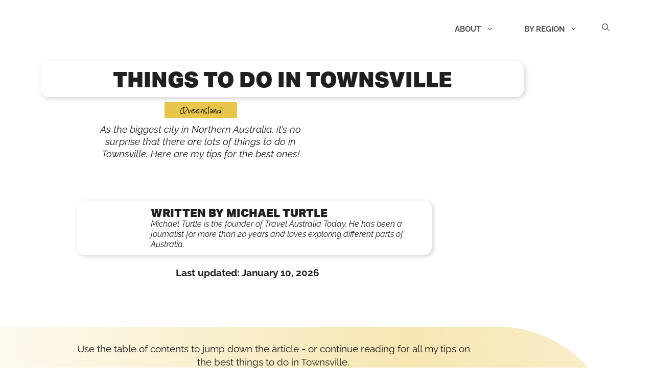

--- FILE ---
content_type: text/html; charset=UTF-8
request_url: https://travelaustraliatoday.com/qld/things-to-do-townsville/
body_size: 41758
content:
<!DOCTYPE html>
<html lang="en-AU" prefix="og: https://ogp.me/ns#">
<head><meta charset="UTF-8"><script>if(navigator.userAgent.match(/MSIE|Internet Explorer/i)||navigator.userAgent.match(/Trident\/7\..*?rv:11/i)){var href=document.location.href;if(!href.match(/[?&]nowprocket/)){if(href.indexOf("?")==-1){if(href.indexOf("#")==-1){document.location.href=href+"?nowprocket=1"}else{document.location.href=href.replace("#","?nowprocket=1#")}}else{if(href.indexOf("#")==-1){document.location.href=href+"&nowprocket=1"}else{document.location.href=href.replace("#","&nowprocket=1#")}}}}</script><script>(()=>{class RocketLazyLoadScripts{constructor(){this.v="2.0.4",this.userEvents=["keydown","keyup","mousedown","mouseup","mousemove","mouseover","mouseout","touchmove","touchstart","touchend","touchcancel","wheel","click","dblclick","input"],this.attributeEvents=["onblur","onclick","oncontextmenu","ondblclick","onfocus","onmousedown","onmouseenter","onmouseleave","onmousemove","onmouseout","onmouseover","onmouseup","onmousewheel","onscroll","onsubmit"]}async t(){this.i(),this.o(),/iP(ad|hone)/.test(navigator.userAgent)&&this.h(),this.u(),this.l(this),this.m(),this.k(this),this.p(this),this._(),await Promise.all([this.R(),this.L()]),this.lastBreath=Date.now(),this.S(this),this.P(),this.D(),this.O(),this.M(),await this.C(this.delayedScripts.normal),await this.C(this.delayedScripts.defer),await this.C(this.delayedScripts.async),await this.T(),await this.F(),await this.j(),await this.A(),window.dispatchEvent(new Event("rocket-allScriptsLoaded")),this.everythingLoaded=!0,this.lastTouchEnd&&await new Promise(t=>setTimeout(t,500-Date.now()+this.lastTouchEnd)),this.I(),this.H(),this.U(),this.W()}i(){this.CSPIssue=sessionStorage.getItem("rocketCSPIssue"),document.addEventListener("securitypolicyviolation",t=>{this.CSPIssue||"script-src-elem"!==t.violatedDirective||"data"!==t.blockedURI||(this.CSPIssue=!0,sessionStorage.setItem("rocketCSPIssue",!0))},{isRocket:!0})}o(){window.addEventListener("pageshow",t=>{this.persisted=t.persisted,this.realWindowLoadedFired=!0},{isRocket:!0}),window.addEventListener("pagehide",()=>{this.onFirstUserAction=null},{isRocket:!0})}h(){let t;function e(e){t=e}window.addEventListener("touchstart",e,{isRocket:!0}),window.addEventListener("touchend",function i(o){o.changedTouches[0]&&t.changedTouches[0]&&Math.abs(o.changedTouches[0].pageX-t.changedTouches[0].pageX)<10&&Math.abs(o.changedTouches[0].pageY-t.changedTouches[0].pageY)<10&&o.timeStamp-t.timeStamp<200&&(window.removeEventListener("touchstart",e,{isRocket:!0}),window.removeEventListener("touchend",i,{isRocket:!0}),"INPUT"===o.target.tagName&&"text"===o.target.type||(o.target.dispatchEvent(new TouchEvent("touchend",{target:o.target,bubbles:!0})),o.target.dispatchEvent(new MouseEvent("mouseover",{target:o.target,bubbles:!0})),o.target.dispatchEvent(new PointerEvent("click",{target:o.target,bubbles:!0,cancelable:!0,detail:1,clientX:o.changedTouches[0].clientX,clientY:o.changedTouches[0].clientY})),event.preventDefault()))},{isRocket:!0})}q(t){this.userActionTriggered||("mousemove"!==t.type||this.firstMousemoveIgnored?"keyup"===t.type||"mouseover"===t.type||"mouseout"===t.type||(this.userActionTriggered=!0,this.onFirstUserAction&&this.onFirstUserAction()):this.firstMousemoveIgnored=!0),"click"===t.type&&t.preventDefault(),t.stopPropagation(),t.stopImmediatePropagation(),"touchstart"===this.lastEvent&&"touchend"===t.type&&(this.lastTouchEnd=Date.now()),"click"===t.type&&(this.lastTouchEnd=0),this.lastEvent=t.type,t.composedPath&&t.composedPath()[0].getRootNode()instanceof ShadowRoot&&(t.rocketTarget=t.composedPath()[0]),this.savedUserEvents.push(t)}u(){this.savedUserEvents=[],this.userEventHandler=this.q.bind(this),this.userEvents.forEach(t=>window.addEventListener(t,this.userEventHandler,{passive:!1,isRocket:!0})),document.addEventListener("visibilitychange",this.userEventHandler,{isRocket:!0})}U(){this.userEvents.forEach(t=>window.removeEventListener(t,this.userEventHandler,{passive:!1,isRocket:!0})),document.removeEventListener("visibilitychange",this.userEventHandler,{isRocket:!0}),this.savedUserEvents.forEach(t=>{(t.rocketTarget||t.target).dispatchEvent(new window[t.constructor.name](t.type,t))})}m(){const t="return false",e=Array.from(this.attributeEvents,t=>"data-rocket-"+t),i="["+this.attributeEvents.join("],[")+"]",o="[data-rocket-"+this.attributeEvents.join("],[data-rocket-")+"]",s=(e,i,o)=>{o&&o!==t&&(e.setAttribute("data-rocket-"+i,o),e["rocket"+i]=new Function("event",o),e.setAttribute(i,t))};new MutationObserver(t=>{for(const n of t)"attributes"===n.type&&(n.attributeName.startsWith("data-rocket-")||this.everythingLoaded?n.attributeName.startsWith("data-rocket-")&&this.everythingLoaded&&this.N(n.target,n.attributeName.substring(12)):s(n.target,n.attributeName,n.target.getAttribute(n.attributeName))),"childList"===n.type&&n.addedNodes.forEach(t=>{if(t.nodeType===Node.ELEMENT_NODE)if(this.everythingLoaded)for(const i of[t,...t.querySelectorAll(o)])for(const t of i.getAttributeNames())e.includes(t)&&this.N(i,t.substring(12));else for(const e of[t,...t.querySelectorAll(i)])for(const t of e.getAttributeNames())this.attributeEvents.includes(t)&&s(e,t,e.getAttribute(t))})}).observe(document,{subtree:!0,childList:!0,attributeFilter:[...this.attributeEvents,...e]})}I(){this.attributeEvents.forEach(t=>{document.querySelectorAll("[data-rocket-"+t+"]").forEach(e=>{this.N(e,t)})})}N(t,e){const i=t.getAttribute("data-rocket-"+e);i&&(t.setAttribute(e,i),t.removeAttribute("data-rocket-"+e))}k(t){Object.defineProperty(HTMLElement.prototype,"onclick",{get(){return this.rocketonclick||null},set(e){this.rocketonclick=e,this.setAttribute(t.everythingLoaded?"onclick":"data-rocket-onclick","this.rocketonclick(event)")}})}S(t){function e(e,i){let o=e[i];e[i]=null,Object.defineProperty(e,i,{get:()=>o,set(s){t.everythingLoaded?o=s:e["rocket"+i]=o=s}})}e(document,"onreadystatechange"),e(window,"onload"),e(window,"onpageshow");try{Object.defineProperty(document,"readyState",{get:()=>t.rocketReadyState,set(e){t.rocketReadyState=e},configurable:!0}),document.readyState="loading"}catch(t){console.log("WPRocket DJE readyState conflict, bypassing")}}l(t){this.originalAddEventListener=EventTarget.prototype.addEventListener,this.originalRemoveEventListener=EventTarget.prototype.removeEventListener,this.savedEventListeners=[],EventTarget.prototype.addEventListener=function(e,i,o){o&&o.isRocket||!t.B(e,this)&&!t.userEvents.includes(e)||t.B(e,this)&&!t.userActionTriggered||e.startsWith("rocket-")||t.everythingLoaded?t.originalAddEventListener.call(this,e,i,o):(t.savedEventListeners.push({target:this,remove:!1,type:e,func:i,options:o}),"mouseenter"!==e&&"mouseleave"!==e||t.originalAddEventListener.call(this,e,t.savedUserEvents.push,o))},EventTarget.prototype.removeEventListener=function(e,i,o){o&&o.isRocket||!t.B(e,this)&&!t.userEvents.includes(e)||t.B(e,this)&&!t.userActionTriggered||e.startsWith("rocket-")||t.everythingLoaded?t.originalRemoveEventListener.call(this,e,i,o):t.savedEventListeners.push({target:this,remove:!0,type:e,func:i,options:o})}}J(t,e){this.savedEventListeners=this.savedEventListeners.filter(i=>{let o=i.type,s=i.target||window;return e!==o||t!==s||(this.B(o,s)&&(i.type="rocket-"+o),this.$(i),!1)})}H(){EventTarget.prototype.addEventListener=this.originalAddEventListener,EventTarget.prototype.removeEventListener=this.originalRemoveEventListener,this.savedEventListeners.forEach(t=>this.$(t))}$(t){t.remove?this.originalRemoveEventListener.call(t.target,t.type,t.func,t.options):this.originalAddEventListener.call(t.target,t.type,t.func,t.options)}p(t){let e;function i(e){return t.everythingLoaded?e:e.split(" ").map(t=>"load"===t||t.startsWith("load.")?"rocket-jquery-load":t).join(" ")}function o(o){function s(e){const s=o.fn[e];o.fn[e]=o.fn.init.prototype[e]=function(){return this[0]===window&&t.userActionTriggered&&("string"==typeof arguments[0]||arguments[0]instanceof String?arguments[0]=i(arguments[0]):"object"==typeof arguments[0]&&Object.keys(arguments[0]).forEach(t=>{const e=arguments[0][t];delete arguments[0][t],arguments[0][i(t)]=e})),s.apply(this,arguments),this}}if(o&&o.fn&&!t.allJQueries.includes(o)){const e={DOMContentLoaded:[],"rocket-DOMContentLoaded":[]};for(const t in e)document.addEventListener(t,()=>{e[t].forEach(t=>t())},{isRocket:!0});o.fn.ready=o.fn.init.prototype.ready=function(i){function s(){parseInt(o.fn.jquery)>2?setTimeout(()=>i.bind(document)(o)):i.bind(document)(o)}return"function"==typeof i&&(t.realDomReadyFired?!t.userActionTriggered||t.fauxDomReadyFired?s():e["rocket-DOMContentLoaded"].push(s):e.DOMContentLoaded.push(s)),o([])},s("on"),s("one"),s("off"),t.allJQueries.push(o)}e=o}t.allJQueries=[],o(window.jQuery),Object.defineProperty(window,"jQuery",{get:()=>e,set(t){o(t)}})}P(){const t=new Map;document.write=document.writeln=function(e){const i=document.currentScript,o=document.createRange(),s=i.parentElement;let n=t.get(i);void 0===n&&(n=i.nextSibling,t.set(i,n));const c=document.createDocumentFragment();o.setStart(c,0),c.appendChild(o.createContextualFragment(e)),s.insertBefore(c,n)}}async R(){return new Promise(t=>{this.userActionTriggered?t():this.onFirstUserAction=t})}async L(){return new Promise(t=>{document.addEventListener("DOMContentLoaded",()=>{this.realDomReadyFired=!0,t()},{isRocket:!0})})}async j(){return this.realWindowLoadedFired?Promise.resolve():new Promise(t=>{window.addEventListener("load",t,{isRocket:!0})})}M(){this.pendingScripts=[];this.scriptsMutationObserver=new MutationObserver(t=>{for(const e of t)e.addedNodes.forEach(t=>{"SCRIPT"!==t.tagName||t.noModule||t.isWPRocket||this.pendingScripts.push({script:t,promise:new Promise(e=>{const i=()=>{const i=this.pendingScripts.findIndex(e=>e.script===t);i>=0&&this.pendingScripts.splice(i,1),e()};t.addEventListener("load",i,{isRocket:!0}),t.addEventListener("error",i,{isRocket:!0}),setTimeout(i,1e3)})})})}),this.scriptsMutationObserver.observe(document,{childList:!0,subtree:!0})}async F(){await this.X(),this.pendingScripts.length?(await this.pendingScripts[0].promise,await this.F()):this.scriptsMutationObserver.disconnect()}D(){this.delayedScripts={normal:[],async:[],defer:[]},document.querySelectorAll("script[type$=rocketlazyloadscript]").forEach(t=>{t.hasAttribute("data-rocket-src")?t.hasAttribute("async")&&!1!==t.async?this.delayedScripts.async.push(t):t.hasAttribute("defer")&&!1!==t.defer||"module"===t.getAttribute("data-rocket-type")?this.delayedScripts.defer.push(t):this.delayedScripts.normal.push(t):this.delayedScripts.normal.push(t)})}async _(){await this.L();let t=[];document.querySelectorAll("script[type$=rocketlazyloadscript][data-rocket-src]").forEach(e=>{let i=e.getAttribute("data-rocket-src");if(i&&!i.startsWith("data:")){i.startsWith("//")&&(i=location.protocol+i);try{const o=new URL(i).origin;o!==location.origin&&t.push({src:o,crossOrigin:e.crossOrigin||"module"===e.getAttribute("data-rocket-type")})}catch(t){}}}),t=[...new Map(t.map(t=>[JSON.stringify(t),t])).values()],this.Y(t,"preconnect")}async G(t){if(await this.K(),!0!==t.noModule||!("noModule"in HTMLScriptElement.prototype))return new Promise(e=>{let i;function o(){(i||t).setAttribute("data-rocket-status","executed"),e()}try{if(navigator.userAgent.includes("Firefox/")||""===navigator.vendor||this.CSPIssue)i=document.createElement("script"),[...t.attributes].forEach(t=>{let e=t.nodeName;"type"!==e&&("data-rocket-type"===e&&(e="type"),"data-rocket-src"===e&&(e="src"),i.setAttribute(e,t.nodeValue))}),t.text&&(i.text=t.text),t.nonce&&(i.nonce=t.nonce),i.hasAttribute("src")?(i.addEventListener("load",o,{isRocket:!0}),i.addEventListener("error",()=>{i.setAttribute("data-rocket-status","failed-network"),e()},{isRocket:!0}),setTimeout(()=>{i.isConnected||e()},1)):(i.text=t.text,o()),i.isWPRocket=!0,t.parentNode.replaceChild(i,t);else{const i=t.getAttribute("data-rocket-type"),s=t.getAttribute("data-rocket-src");i?(t.type=i,t.removeAttribute("data-rocket-type")):t.removeAttribute("type"),t.addEventListener("load",o,{isRocket:!0}),t.addEventListener("error",i=>{this.CSPIssue&&i.target.src.startsWith("data:")?(console.log("WPRocket: CSP fallback activated"),t.removeAttribute("src"),this.G(t).then(e)):(t.setAttribute("data-rocket-status","failed-network"),e())},{isRocket:!0}),s?(t.fetchPriority="high",t.removeAttribute("data-rocket-src"),t.src=s):t.src="data:text/javascript;base64,"+window.btoa(unescape(encodeURIComponent(t.text)))}}catch(i){t.setAttribute("data-rocket-status","failed-transform"),e()}});t.setAttribute("data-rocket-status","skipped")}async C(t){const e=t.shift();return e?(e.isConnected&&await this.G(e),this.C(t)):Promise.resolve()}O(){this.Y([...this.delayedScripts.normal,...this.delayedScripts.defer,...this.delayedScripts.async],"preload")}Y(t,e){this.trash=this.trash||[];let i=!0;var o=document.createDocumentFragment();t.forEach(t=>{const s=t.getAttribute&&t.getAttribute("data-rocket-src")||t.src;if(s&&!s.startsWith("data:")){const n=document.createElement("link");n.href=s,n.rel=e,"preconnect"!==e&&(n.as="script",n.fetchPriority=i?"high":"low"),t.getAttribute&&"module"===t.getAttribute("data-rocket-type")&&(n.crossOrigin=!0),t.crossOrigin&&(n.crossOrigin=t.crossOrigin),t.integrity&&(n.integrity=t.integrity),t.nonce&&(n.nonce=t.nonce),o.appendChild(n),this.trash.push(n),i=!1}}),document.head.appendChild(o)}W(){this.trash.forEach(t=>t.remove())}async T(){try{document.readyState="interactive"}catch(t){}this.fauxDomReadyFired=!0;try{await this.K(),this.J(document,"readystatechange"),document.dispatchEvent(new Event("rocket-readystatechange")),await this.K(),document.rocketonreadystatechange&&document.rocketonreadystatechange(),await this.K(),this.J(document,"DOMContentLoaded"),document.dispatchEvent(new Event("rocket-DOMContentLoaded")),await this.K(),this.J(window,"DOMContentLoaded"),window.dispatchEvent(new Event("rocket-DOMContentLoaded"))}catch(t){console.error(t)}}async A(){try{document.readyState="complete"}catch(t){}try{await this.K(),this.J(document,"readystatechange"),document.dispatchEvent(new Event("rocket-readystatechange")),await this.K(),document.rocketonreadystatechange&&document.rocketonreadystatechange(),await this.K(),this.J(window,"load"),window.dispatchEvent(new Event("rocket-load")),await this.K(),window.rocketonload&&window.rocketonload(),await this.K(),this.allJQueries.forEach(t=>t(window).trigger("rocket-jquery-load")),await this.K(),this.J(window,"pageshow");const t=new Event("rocket-pageshow");t.persisted=this.persisted,window.dispatchEvent(t),await this.K(),window.rocketonpageshow&&window.rocketonpageshow({persisted:this.persisted})}catch(t){console.error(t)}}async K(){Date.now()-this.lastBreath>45&&(await this.X(),this.lastBreath=Date.now())}async X(){return document.hidden?new Promise(t=>setTimeout(t)):new Promise(t=>requestAnimationFrame(t))}B(t,e){return e===document&&"readystatechange"===t||(e===document&&"DOMContentLoaded"===t||(e===window&&"DOMContentLoaded"===t||(e===window&&"load"===t||e===window&&"pageshow"===t)))}static run(){(new RocketLazyLoadScripts).t()}}RocketLazyLoadScripts.run()})()</script>
	
		<style></style>
	<meta name="viewport" content="width=device-width, initial-scale=1">
<!-- Search Engine Optimisation by Rank Math - https://rankmath.com/ -->
<title>The best things to do in Townsville in North Queensland (2026)</title>
<link data-rocket-prefetch href="https://www.google-analytics.com" rel="dns-prefetch">
<link data-rocket-prefetch href="https://faves.grow.me" rel="dns-prefetch">
<link data-rocket-prefetch href="https://scripts.stay22.com" rel="dns-prefetch">
<link data-rocket-prefetch href="https://exchange.mediavine.com" rel="dns-prefetch">
<link data-rocket-prefetch href="https://scripts.mediavine.com" rel="dns-prefetch">
<link data-rocket-prefetch href="https://assets.mailerlite.com" rel="dns-prefetch">
<link data-rocket-prefetch href="https://fonts.googleapis.com" rel="dns-prefetch">
<link data-rocket-prefetch href="https://cdn.shortpixel.ai" rel="dns-prefetch">
<link data-rocket-prefetch href="https://www.googletagmanager.com" rel="dns-prefetch">
<link data-rocket-prefetch href="https://use.typekit.net" rel="dns-prefetch">
<link data-rocket-prefetch href="https://widget.getyourguide.com" rel="dns-prefetch">
<link data-rocket-prefetch href="https://securepubads.g.doubleclick.net" rel="dns-prefetch">
<link data-rocket-prefetch href="https://static.getclicky.com" rel="dns-prefetch">
<link data-rocket-prefetch href="https://emrld.ltd" rel="dns-prefetch">
<link data-rocket-preload as="style" href="https://fonts.googleapis.com/css?family=Raleway%3A100%2C100italic%2C200%2C200italic%2C300%2C300italic%2Cregular%2Citalic%2C500%2C500italic%2C600%2C600italic%2C700%2C700italic%2C800%2C800italic%2C900%2C900italic&#038;display=swap" rel="preload">
<link href="https://fonts.googleapis.com/css?family=Raleway%3A100%2C100italic%2C200%2C200italic%2C300%2C300italic%2Cregular%2Citalic%2C500%2C500italic%2C600%2C600italic%2C700%2C700italic%2C800%2C800italic%2C900%2C900italic&#038;display=swap" media="print" onload="this.media=&#039;all&#039;" rel="stylesheet">
<noscript><link rel="stylesheet" href="https://fonts.googleapis.com/css?family=Raleway%3A100%2C100italic%2C200%2C200italic%2C300%2C300italic%2Cregular%2Citalic%2C500%2C500italic%2C600%2C600italic%2C700%2C700italic%2C800%2C800italic%2C900%2C900italic&#038;display=swap"></noscript>
<link crossorigin data-rocket-preload as="font" href="https://fonts.gstatic.com/s/raleway/v37/1Ptsg8zYS_SKggPNyCg4TYFq.woff2" rel="preload">
<link crossorigin data-rocket-preload as="font" href="https://fonts.gstatic.com/s/raleway/v37/1Ptug8zYS_SKggPNyC0ITw.woff2" rel="preload">
<link crossorigin data-rocket-preload as="font" href="https://use.typekit.net/af/62681e/00000000000000003b9b406a/27/l?primer=7cdcb44be4a7db8877ffa5c0007b8dd865b3bbc383831fe2ea177f62257a9191&#038;fvd=n7&#038;v=3" rel="preload">
<link crossorigin data-rocket-preload as="font" href="https://use.typekit.net/af/39ddb1/00000000000000003b9b406f/27/l?primer=7cdcb44be4a7db8877ffa5c0007b8dd865b3bbc383831fe2ea177f62257a9191&#038;fvd=n9&#038;v=3" rel="preload">
<link crossorigin data-rocket-preload as="font" href="https://use.typekit.net/af/366589/00000000000000003b9b14fa/27/l?primer=7cdcb44be4a7db8877ffa5c0007b8dd865b3bbc383831fe2ea177f62257a9191&#038;fvd=n4&#038;v=3" rel="preload">
<link crossorigin data-rocket-preload as="font" href="https://use.typekit.net/af/2f1a2e/00000000000000003b9b14fb/27/l?primer=7cdcb44be4a7db8877ffa5c0007b8dd865b3bbc383831fe2ea177f62257a9191&#038;fvd=n7&#038;v=3" rel="preload">
<style id="wpr-usedcss">img:is([sizes=auto i],[sizes^="auto," i]){contain-intrinsic-size:3000px 1500px}@font-face{font-display:swap;font-family:Raleway;font-style:italic;font-weight:100;src:url(https://fonts.gstatic.com/s/raleway/v37/1Ptsg8zYS_SKggPNyCg4TYFq.woff2) format('woff2');unicode-range:U+0000-00FF,U+0131,U+0152-0153,U+02BB-02BC,U+02C6,U+02DA,U+02DC,U+0304,U+0308,U+0329,U+2000-206F,U+20AC,U+2122,U+2191,U+2193,U+2212,U+2215,U+FEFF,U+FFFD}@font-face{font-display:swap;font-family:Raleway;font-style:italic;font-weight:200;src:url(https://fonts.gstatic.com/s/raleway/v37/1Ptsg8zYS_SKggPNyCg4TYFq.woff2) format('woff2');unicode-range:U+0000-00FF,U+0131,U+0152-0153,U+02BB-02BC,U+02C6,U+02DA,U+02DC,U+0304,U+0308,U+0329,U+2000-206F,U+20AC,U+2122,U+2191,U+2193,U+2212,U+2215,U+FEFF,U+FFFD}@font-face{font-display:swap;font-family:Raleway;font-style:italic;font-weight:300;src:url(https://fonts.gstatic.com/s/raleway/v37/1Ptsg8zYS_SKggPNyCg4TYFq.woff2) format('woff2');unicode-range:U+0000-00FF,U+0131,U+0152-0153,U+02BB-02BC,U+02C6,U+02DA,U+02DC,U+0304,U+0308,U+0329,U+2000-206F,U+20AC,U+2122,U+2191,U+2193,U+2212,U+2215,U+FEFF,U+FFFD}@font-face{font-display:swap;font-family:Raleway;font-style:italic;font-weight:400;src:url(https://fonts.gstatic.com/s/raleway/v37/1Ptsg8zYS_SKggPNyCg4TYFq.woff2) format('woff2');unicode-range:U+0000-00FF,U+0131,U+0152-0153,U+02BB-02BC,U+02C6,U+02DA,U+02DC,U+0304,U+0308,U+0329,U+2000-206F,U+20AC,U+2122,U+2191,U+2193,U+2212,U+2215,U+FEFF,U+FFFD}@font-face{font-display:swap;font-family:Raleway;font-style:italic;font-weight:500;src:url(https://fonts.gstatic.com/s/raleway/v37/1Ptsg8zYS_SKggPNyCg4TYFq.woff2) format('woff2');unicode-range:U+0000-00FF,U+0131,U+0152-0153,U+02BB-02BC,U+02C6,U+02DA,U+02DC,U+0304,U+0308,U+0329,U+2000-206F,U+20AC,U+2122,U+2191,U+2193,U+2212,U+2215,U+FEFF,U+FFFD}@font-face{font-display:swap;font-family:Raleway;font-style:italic;font-weight:600;src:url(https://fonts.gstatic.com/s/raleway/v37/1Ptsg8zYS_SKggPNyCg4TYFq.woff2) format('woff2');unicode-range:U+0000-00FF,U+0131,U+0152-0153,U+02BB-02BC,U+02C6,U+02DA,U+02DC,U+0304,U+0308,U+0329,U+2000-206F,U+20AC,U+2122,U+2191,U+2193,U+2212,U+2215,U+FEFF,U+FFFD}@font-face{font-display:swap;font-family:Raleway;font-style:italic;font-weight:700;src:url(https://fonts.gstatic.com/s/raleway/v37/1Ptsg8zYS_SKggPNyCg4TYFq.woff2) format('woff2');unicode-range:U+0000-00FF,U+0131,U+0152-0153,U+02BB-02BC,U+02C6,U+02DA,U+02DC,U+0304,U+0308,U+0329,U+2000-206F,U+20AC,U+2122,U+2191,U+2193,U+2212,U+2215,U+FEFF,U+FFFD}@font-face{font-display:swap;font-family:Raleway;font-style:italic;font-weight:800;src:url(https://fonts.gstatic.com/s/raleway/v37/1Ptsg8zYS_SKggPNyCg4TYFq.woff2) format('woff2');unicode-range:U+0000-00FF,U+0131,U+0152-0153,U+02BB-02BC,U+02C6,U+02DA,U+02DC,U+0304,U+0308,U+0329,U+2000-206F,U+20AC,U+2122,U+2191,U+2193,U+2212,U+2215,U+FEFF,U+FFFD}@font-face{font-display:swap;font-family:Raleway;font-style:italic;font-weight:900;src:url(https://fonts.gstatic.com/s/raleway/v37/1Ptsg8zYS_SKggPNyCg4TYFq.woff2) format('woff2');unicode-range:U+0000-00FF,U+0131,U+0152-0153,U+02BB-02BC,U+02C6,U+02DA,U+02DC,U+0304,U+0308,U+0329,U+2000-206F,U+20AC,U+2122,U+2191,U+2193,U+2212,U+2215,U+FEFF,U+FFFD}@font-face{font-display:swap;font-family:Raleway;font-style:normal;font-weight:100;src:url(https://fonts.gstatic.com/s/raleway/v37/1Ptug8zYS_SKggPNyC0ITw.woff2) format('woff2');unicode-range:U+0000-00FF,U+0131,U+0152-0153,U+02BB-02BC,U+02C6,U+02DA,U+02DC,U+0304,U+0308,U+0329,U+2000-206F,U+20AC,U+2122,U+2191,U+2193,U+2212,U+2215,U+FEFF,U+FFFD}@font-face{font-display:swap;font-family:Raleway;font-style:normal;font-weight:200;src:url(https://fonts.gstatic.com/s/raleway/v37/1Ptug8zYS_SKggPNyC0ITw.woff2) format('woff2');unicode-range:U+0000-00FF,U+0131,U+0152-0153,U+02BB-02BC,U+02C6,U+02DA,U+02DC,U+0304,U+0308,U+0329,U+2000-206F,U+20AC,U+2122,U+2191,U+2193,U+2212,U+2215,U+FEFF,U+FFFD}@font-face{font-display:swap;font-family:Raleway;font-style:normal;font-weight:300;src:url(https://fonts.gstatic.com/s/raleway/v37/1Ptug8zYS_SKggPNyC0ITw.woff2) format('woff2');unicode-range:U+0000-00FF,U+0131,U+0152-0153,U+02BB-02BC,U+02C6,U+02DA,U+02DC,U+0304,U+0308,U+0329,U+2000-206F,U+20AC,U+2122,U+2191,U+2193,U+2212,U+2215,U+FEFF,U+FFFD}@font-face{font-display:swap;font-family:Raleway;font-style:normal;font-weight:400;src:url(https://fonts.gstatic.com/s/raleway/v37/1Ptug8zYS_SKggPNyC0ITw.woff2) format('woff2');unicode-range:U+0000-00FF,U+0131,U+0152-0153,U+02BB-02BC,U+02C6,U+02DA,U+02DC,U+0304,U+0308,U+0329,U+2000-206F,U+20AC,U+2122,U+2191,U+2193,U+2212,U+2215,U+FEFF,U+FFFD}@font-face{font-display:swap;font-family:Raleway;font-style:normal;font-weight:500;src:url(https://fonts.gstatic.com/s/raleway/v37/1Ptug8zYS_SKggPNyC0ITw.woff2) format('woff2');unicode-range:U+0000-00FF,U+0131,U+0152-0153,U+02BB-02BC,U+02C6,U+02DA,U+02DC,U+0304,U+0308,U+0329,U+2000-206F,U+20AC,U+2122,U+2191,U+2193,U+2212,U+2215,U+FEFF,U+FFFD}@font-face{font-display:swap;font-family:Raleway;font-style:normal;font-weight:600;src:url(https://fonts.gstatic.com/s/raleway/v37/1Ptug8zYS_SKggPNyC0ITw.woff2) format('woff2');unicode-range:U+0000-00FF,U+0131,U+0152-0153,U+02BB-02BC,U+02C6,U+02DA,U+02DC,U+0304,U+0308,U+0329,U+2000-206F,U+20AC,U+2122,U+2191,U+2193,U+2212,U+2215,U+FEFF,U+FFFD}@font-face{font-display:swap;font-family:Raleway;font-style:normal;font-weight:700;src:url(https://fonts.gstatic.com/s/raleway/v37/1Ptug8zYS_SKggPNyC0ITw.woff2) format('woff2');unicode-range:U+0000-00FF,U+0131,U+0152-0153,U+02BB-02BC,U+02C6,U+02DA,U+02DC,U+0304,U+0308,U+0329,U+2000-206F,U+20AC,U+2122,U+2191,U+2193,U+2212,U+2215,U+FEFF,U+FFFD}@font-face{font-display:swap;font-family:Raleway;font-style:normal;font-weight:800;src:url(https://fonts.gstatic.com/s/raleway/v37/1Ptug8zYS_SKggPNyC0ITw.woff2) format('woff2');unicode-range:U+0000-00FF,U+0131,U+0152-0153,U+02BB-02BC,U+02C6,U+02DA,U+02DC,U+0304,U+0308,U+0329,U+2000-206F,U+20AC,U+2122,U+2191,U+2193,U+2212,U+2215,U+FEFF,U+FFFD}@font-face{font-display:swap;font-family:Raleway;font-style:normal;font-weight:900;src:url(https://fonts.gstatic.com/s/raleway/v37/1Ptug8zYS_SKggPNyC0ITw.woff2) format('woff2');unicode-range:U+0000-00FF,U+0131,U+0152-0153,U+02BB-02BC,U+02C6,U+02DA,U+02DC,U+0304,U+0308,U+0329,U+2000-206F,U+20AC,U+2122,U+2191,U+2193,U+2212,U+2215,U+FEFF,U+FFFD}img.emoji{display:inline!important;border:none!important;box-shadow:none!important;height:1em!important;width:1em!important;margin:0 .07em!important;vertical-align:-.1em!important;background:0 0!important;padding:0!important}:where(.wp-block-button__link){border-radius:9999px;box-shadow:none;padding:calc(.667em + 2px) calc(1.333em + 2px);text-decoration:none}:root :where(.wp-block-button .wp-block-button__link.is-style-outline),:root :where(.wp-block-button.is-style-outline>.wp-block-button__link){border:2px solid;padding:.667em 1.333em}:root :where(.wp-block-button .wp-block-button__link.is-style-outline:not(.has-text-color)),:root :where(.wp-block-button.is-style-outline>.wp-block-button__link:not(.has-text-color)){color:currentColor}:root :where(.wp-block-button .wp-block-button__link.is-style-outline:not(.has-background)),:root :where(.wp-block-button.is-style-outline>.wp-block-button__link:not(.has-background)){background-color:initial;background-image:none}:where(.wp-block-calendar table:not(.has-background) th){background:#ddd}:where(.wp-block-columns){margin-bottom:1.75em}:where(.wp-block-columns.has-background){padding:1.25em 2.375em}:where(.wp-block-post-comments input[type=submit]){border:none}:where(.wp-block-cover-image:not(.has-text-color)),:where(.wp-block-cover:not(.has-text-color)){color:#fff}:where(.wp-block-cover-image.is-light:not(.has-text-color)),:where(.wp-block-cover.is-light:not(.has-text-color)){color:#000}:root :where(.wp-block-cover h1:not(.has-text-color)),:root :where(.wp-block-cover h2:not(.has-text-color)),:root :where(.wp-block-cover h3:not(.has-text-color)),:root :where(.wp-block-cover h4:not(.has-text-color)),:root :where(.wp-block-cover h5:not(.has-text-color)),:root :where(.wp-block-cover h6:not(.has-text-color)),:root :where(.wp-block-cover p:not(.has-text-color)){color:inherit}:where(.wp-block-file){margin-bottom:1.5em}:where(.wp-block-file__button){border-radius:2em;display:inline-block;padding:.5em 1em}:where(.wp-block-file__button):is(a):active,:where(.wp-block-file__button):is(a):focus,:where(.wp-block-file__button):is(a):hover,:where(.wp-block-file__button):is(a):visited{box-shadow:none;color:#fff;opacity:.85;text-decoration:none}.wp-block-group{box-sizing:border-box}:where(.wp-block-group.wp-block-group-is-layout-constrained){position:relative}.wp-block-image>a,.wp-block-image>figure>a{display:inline-block}.wp-block-image img{box-sizing:border-box;height:auto;max-width:100%;vertical-align:bottom}.wp-block-image.aligncenter{text-align:center}.wp-block-image .aligncenter,.wp-block-image.aligncenter{display:table}.wp-block-image .aligncenter>figcaption,.wp-block-image.aligncenter>figcaption{caption-side:bottom;display:table-caption}.wp-block-image .aligncenter{margin-left:auto;margin-right:auto}.wp-block-image :where(figcaption){margin-bottom:1em;margin-top:.5em}:root :where(.wp-block-image.is-style-rounded img,.wp-block-image .is-style-rounded img){border-radius:9999px}.wp-block-image figure{margin:0}@keyframes show-content-image{0%{visibility:hidden}99%{visibility:hidden}to{visibility:visible}}:where(.wp-block-latest-comments:not([style*=line-height] .wp-block-latest-comments__comment)){line-height:1.1}:where(.wp-block-latest-comments:not([style*=line-height] .wp-block-latest-comments__comment-excerpt p)){line-height:1.8}:root :where(.wp-block-latest-posts.is-grid){padding:0}:root :where(.wp-block-latest-posts.wp-block-latest-posts__list){padding-left:0}ul{box-sizing:border-box}:root :where(.wp-block-list.has-background){padding:1.25em 2.375em}:where(.wp-block-navigation.has-background .wp-block-navigation-item a:not(.wp-element-button)),:where(.wp-block-navigation.has-background .wp-block-navigation-submenu a:not(.wp-element-button)){padding:.5em 1em}:where(.wp-block-navigation .wp-block-navigation__submenu-container .wp-block-navigation-item a:not(.wp-element-button)),:where(.wp-block-navigation .wp-block-navigation__submenu-container .wp-block-navigation-submenu a:not(.wp-element-button)),:where(.wp-block-navigation .wp-block-navigation__submenu-container .wp-block-navigation-submenu button.wp-block-navigation-item__content),:where(.wp-block-navigation .wp-block-navigation__submenu-container .wp-block-pages-list__item button.wp-block-navigation-item__content){padding:.5em 1em}:root :where(p.has-background){padding:1.25em 2.375em}:where(p.has-text-color:not(.has-link-color)) a{color:inherit}:where(.wp-block-post-comments-form) input:not([type=submit]),:where(.wp-block-post-comments-form) textarea{border:1px solid #949494;font-family:inherit;font-size:1em}:where(.wp-block-post-comments-form) input:where(:not([type=submit]):not([type=checkbox])),:where(.wp-block-post-comments-form) textarea{padding:calc(.667em + 2px)}:where(.wp-block-post-excerpt){box-sizing:border-box;margin-bottom:var(--wp--style--block-gap);margin-top:var(--wp--style--block-gap)}:where(.wp-block-preformatted.has-background){padding:1.25em 2.375em}:where(.wp-block-search__button){border:1px solid #ccc;padding:6px 10px}:where(.wp-block-search__input){font-family:inherit;font-size:inherit;font-style:inherit;font-weight:inherit;letter-spacing:inherit;line-height:inherit;text-transform:inherit}:where(.wp-block-search__button-inside .wp-block-search__inside-wrapper){border:1px solid #949494;box-sizing:border-box;padding:4px}:where(.wp-block-search__button-inside .wp-block-search__inside-wrapper) .wp-block-search__input{border:none;border-radius:0;padding:0 4px}:where(.wp-block-search__button-inside .wp-block-search__inside-wrapper) .wp-block-search__input:focus{outline:0}:where(.wp-block-search__button-inside .wp-block-search__inside-wrapper) :where(.wp-block-search__button){padding:4px 8px}:root :where(.wp-block-separator.is-style-dots){height:auto;line-height:1;text-align:center}:root :where(.wp-block-separator.is-style-dots):before{color:currentColor;content:"···";font-family:serif;font-size:1.5em;letter-spacing:2em;padding-left:2em}:root :where(.wp-block-site-logo.is-style-rounded){border-radius:9999px}.wp-block-social-links{background:0 0;box-sizing:border-box;margin-left:0;padding-left:0;padding-right:0;text-indent:0}.wp-block-social-links .wp-social-link a,.wp-block-social-links .wp-social-link a:hover{border-bottom:0;box-shadow:none;text-decoration:none}.wp-block-social-links .wp-social-link svg{height:1em;width:1em}.wp-block-social-links .wp-social-link span:not(.screen-reader-text){font-size:.65em;margin-left:.5em;margin-right:.5em}.wp-block-social-links{font-size:24px}.wp-block-social-links.has-large-icon-size{font-size:36px}.wp-block-social-links.has-huge-icon-size{font-size:48px}.wp-block-social-links.aligncenter{display:flex;justify-content:center}.wp-block-social-link{border-radius:9999px;display:block;height:auto}@media not (prefers-reduced-motion){.wp-block-image img.hide{visibility:hidden}.wp-block-image img.show{animation:.4s show-content-image}.wp-block-social-link{transition:transform .1s ease}}.wp-block-social-link a{align-items:center;display:flex;line-height:0}.wp-block-social-link:hover{transform:scale(1.1)}.wp-block-social-links .wp-block-social-link.wp-social-link{display:inline-block;margin:0;padding:0}.wp-block-social-links .wp-block-social-link.wp-social-link .wp-block-social-link-anchor,.wp-block-social-links .wp-block-social-link.wp-social-link .wp-block-social-link-anchor svg,.wp-block-social-links .wp-block-social-link.wp-social-link .wp-block-social-link-anchor:active,.wp-block-social-links .wp-block-social-link.wp-social-link .wp-block-social-link-anchor:hover,.wp-block-social-links .wp-block-social-link.wp-social-link .wp-block-social-link-anchor:visited{color:currentColor;fill:currentColor}:where(.wp-block-social-links:not(.is-style-logos-only)) .wp-social-link{background-color:#f0f0f0;color:#444}:where(.wp-block-social-links:not(.is-style-logos-only)) .wp-social-link-amazon{background-color:#f90;color:#fff}:where(.wp-block-social-links:not(.is-style-logos-only)) .wp-social-link-bandcamp{background-color:#1ea0c3;color:#fff}:where(.wp-block-social-links:not(.is-style-logos-only)) .wp-social-link-behance{background-color:#0757fe;color:#fff}:where(.wp-block-social-links:not(.is-style-logos-only)) .wp-social-link-bluesky{background-color:#0a7aff;color:#fff}:where(.wp-block-social-links:not(.is-style-logos-only)) .wp-social-link-codepen{background-color:#1e1f26;color:#fff}:where(.wp-block-social-links:not(.is-style-logos-only)) .wp-social-link-deviantart{background-color:#02e49b;color:#fff}:where(.wp-block-social-links:not(.is-style-logos-only)) .wp-social-link-discord{background-color:#5865f2;color:#fff}:where(.wp-block-social-links:not(.is-style-logos-only)) .wp-social-link-dribbble{background-color:#e94c89;color:#fff}:where(.wp-block-social-links:not(.is-style-logos-only)) .wp-social-link-dropbox{background-color:#4280ff;color:#fff}:where(.wp-block-social-links:not(.is-style-logos-only)) .wp-social-link-etsy{background-color:#f45800;color:#fff}:where(.wp-block-social-links:not(.is-style-logos-only)) .wp-social-link-facebook{background-color:#0866ff;color:#fff}:where(.wp-block-social-links:not(.is-style-logos-only)) .wp-social-link-fivehundredpx{background-color:#000;color:#fff}:where(.wp-block-social-links:not(.is-style-logos-only)) .wp-social-link-flickr{background-color:#0461dd;color:#fff}:where(.wp-block-social-links:not(.is-style-logos-only)) .wp-social-link-foursquare{background-color:#e65678;color:#fff}:where(.wp-block-social-links:not(.is-style-logos-only)) .wp-social-link-github{background-color:#24292d;color:#fff}:where(.wp-block-social-links:not(.is-style-logos-only)) .wp-social-link-goodreads{background-color:#eceadd;color:#382110}:where(.wp-block-social-links:not(.is-style-logos-only)) .wp-social-link-google{background-color:#ea4434;color:#fff}:where(.wp-block-social-links:not(.is-style-logos-only)) .wp-social-link-gravatar{background-color:#1d4fc4;color:#fff}:where(.wp-block-social-links:not(.is-style-logos-only)) .wp-social-link-instagram{background-color:#f00075;color:#fff}:where(.wp-block-social-links:not(.is-style-logos-only)) .wp-social-link-lastfm{background-color:#e21b24;color:#fff}:where(.wp-block-social-links:not(.is-style-logos-only)) .wp-social-link-linkedin{background-color:#0d66c2;color:#fff}:where(.wp-block-social-links:not(.is-style-logos-only)) .wp-social-link-mastodon{background-color:#3288d4;color:#fff}:where(.wp-block-social-links:not(.is-style-logos-only)) .wp-social-link-medium{background-color:#000;color:#fff}:where(.wp-block-social-links:not(.is-style-logos-only)) .wp-social-link-meetup{background-color:#f6405f;color:#fff}:where(.wp-block-social-links:not(.is-style-logos-only)) .wp-social-link-patreon{background-color:#000;color:#fff}:where(.wp-block-social-links:not(.is-style-logos-only)) .wp-social-link-pinterest{background-color:#e60122;color:#fff}:where(.wp-block-social-links:not(.is-style-logos-only)) .wp-social-link-pocket{background-color:#ef4155;color:#fff}:where(.wp-block-social-links:not(.is-style-logos-only)) .wp-social-link-reddit{background-color:#ff4500;color:#fff}:where(.wp-block-social-links:not(.is-style-logos-only)) .wp-social-link-skype{background-color:#0478d7;color:#fff}:where(.wp-block-social-links:not(.is-style-logos-only)) .wp-social-link-snapchat{background-color:#fefc00;color:#fff;stroke:#000}:where(.wp-block-social-links:not(.is-style-logos-only)) .wp-social-link-soundcloud{background-color:#ff5600;color:#fff}:where(.wp-block-social-links:not(.is-style-logos-only)) .wp-social-link-spotify{background-color:#1bd760;color:#fff}:where(.wp-block-social-links:not(.is-style-logos-only)) .wp-social-link-telegram{background-color:#2aabee;color:#fff}:where(.wp-block-social-links:not(.is-style-logos-only)) .wp-social-link-threads{background-color:#000;color:#fff}:where(.wp-block-social-links:not(.is-style-logos-only)) .wp-social-link-tiktok{background-color:#000;color:#fff}:where(.wp-block-social-links:not(.is-style-logos-only)) .wp-social-link-tumblr{background-color:#011835;color:#fff}:where(.wp-block-social-links:not(.is-style-logos-only)) .wp-social-link-twitch{background-color:#6440a4;color:#fff}:where(.wp-block-social-links:not(.is-style-logos-only)) .wp-social-link-twitter{background-color:#1da1f2;color:#fff}:where(.wp-block-social-links:not(.is-style-logos-only)) .wp-social-link-vimeo{background-color:#1eb7ea;color:#fff}:where(.wp-block-social-links:not(.is-style-logos-only)) .wp-social-link-vk{background-color:#4680c2;color:#fff}:where(.wp-block-social-links:not(.is-style-logos-only)) .wp-social-link-wordpress{background-color:#3499cd;color:#fff}:where(.wp-block-social-links:not(.is-style-logos-only)) .wp-social-link-whatsapp{background-color:#25d366;color:#fff}:where(.wp-block-social-links:not(.is-style-logos-only)) .wp-social-link-x{background-color:#000;color:#fff}:where(.wp-block-social-links:not(.is-style-logos-only)) .wp-social-link-yelp{background-color:#d32422;color:#fff}:where(.wp-block-social-links:not(.is-style-logos-only)) .wp-social-link-youtube{background-color:red;color:#fff}:where(.wp-block-social-links.is-style-logos-only) .wp-social-link{background:0 0}:where(.wp-block-social-links.is-style-logos-only) .wp-social-link svg{height:1.25em;width:1.25em}:where(.wp-block-social-links.is-style-logos-only) .wp-social-link-amazon{color:#f90}:where(.wp-block-social-links.is-style-logos-only) .wp-social-link-bandcamp{color:#1ea0c3}:where(.wp-block-social-links.is-style-logos-only) .wp-social-link-behance{color:#0757fe}:where(.wp-block-social-links.is-style-logos-only) .wp-social-link-bluesky{color:#0a7aff}:where(.wp-block-social-links.is-style-logos-only) .wp-social-link-codepen{color:#1e1f26}:where(.wp-block-social-links.is-style-logos-only) .wp-social-link-deviantart{color:#02e49b}:where(.wp-block-social-links.is-style-logos-only) .wp-social-link-discord{color:#5865f2}:where(.wp-block-social-links.is-style-logos-only) .wp-social-link-dribbble{color:#e94c89}:where(.wp-block-social-links.is-style-logos-only) .wp-social-link-dropbox{color:#4280ff}:where(.wp-block-social-links.is-style-logos-only) .wp-social-link-etsy{color:#f45800}:where(.wp-block-social-links.is-style-logos-only) .wp-social-link-facebook{color:#0866ff}:where(.wp-block-social-links.is-style-logos-only) .wp-social-link-fivehundredpx{color:#000}:where(.wp-block-social-links.is-style-logos-only) .wp-social-link-flickr{color:#0461dd}:where(.wp-block-social-links.is-style-logos-only) .wp-social-link-foursquare{color:#e65678}:where(.wp-block-social-links.is-style-logos-only) .wp-social-link-github{color:#24292d}:where(.wp-block-social-links.is-style-logos-only) .wp-social-link-goodreads{color:#382110}:where(.wp-block-social-links.is-style-logos-only) .wp-social-link-google{color:#ea4434}:where(.wp-block-social-links.is-style-logos-only) .wp-social-link-gravatar{color:#1d4fc4}:where(.wp-block-social-links.is-style-logos-only) .wp-social-link-instagram{color:#f00075}:where(.wp-block-social-links.is-style-logos-only) .wp-social-link-lastfm{color:#e21b24}:where(.wp-block-social-links.is-style-logos-only) .wp-social-link-linkedin{color:#0d66c2}:where(.wp-block-social-links.is-style-logos-only) .wp-social-link-mastodon{color:#3288d4}:where(.wp-block-social-links.is-style-logos-only) .wp-social-link-medium{color:#000}:where(.wp-block-social-links.is-style-logos-only) .wp-social-link-meetup{color:#f6405f}:where(.wp-block-social-links.is-style-logos-only) .wp-social-link-patreon{color:#000}:where(.wp-block-social-links.is-style-logos-only) .wp-social-link-pinterest{color:#e60122}:where(.wp-block-social-links.is-style-logos-only) .wp-social-link-pocket{color:#ef4155}:where(.wp-block-social-links.is-style-logos-only) .wp-social-link-reddit{color:#ff4500}:where(.wp-block-social-links.is-style-logos-only) .wp-social-link-skype{color:#0478d7}:where(.wp-block-social-links.is-style-logos-only) .wp-social-link-snapchat{color:#fff;stroke:#000}:where(.wp-block-social-links.is-style-logos-only) .wp-social-link-soundcloud{color:#ff5600}:where(.wp-block-social-links.is-style-logos-only) .wp-social-link-spotify{color:#1bd760}:where(.wp-block-social-links.is-style-logos-only) .wp-social-link-telegram{color:#2aabee}:where(.wp-block-social-links.is-style-logos-only) .wp-social-link-threads{color:#000}:where(.wp-block-social-links.is-style-logos-only) .wp-social-link-tiktok{color:#000}:where(.wp-block-social-links.is-style-logos-only) .wp-social-link-tumblr{color:#011835}:where(.wp-block-social-links.is-style-logos-only) .wp-social-link-twitch{color:#6440a4}:where(.wp-block-social-links.is-style-logos-only) .wp-social-link-twitter{color:#1da1f2}:where(.wp-block-social-links.is-style-logos-only) .wp-social-link-vimeo{color:#1eb7ea}:where(.wp-block-social-links.is-style-logos-only) .wp-social-link-vk{color:#4680c2}:where(.wp-block-social-links.is-style-logos-only) .wp-social-link-whatsapp{color:#25d366}:where(.wp-block-social-links.is-style-logos-only) .wp-social-link-wordpress{color:#3499cd}:where(.wp-block-social-links.is-style-logos-only) .wp-social-link-x{color:#000}:where(.wp-block-social-links.is-style-logos-only) .wp-social-link-yelp{color:#d32422}:where(.wp-block-social-links.is-style-logos-only) .wp-social-link-youtube{color:red}:root :where(.wp-block-social-links .wp-social-link a){padding:.25em}:root :where(.wp-block-social-links.is-style-logos-only .wp-social-link a){padding:0}:root :where(.wp-block-social-links.is-style-pill-shape .wp-social-link a){padding-left:.6666666667em;padding-right:.6666666667em}:root :where(.wp-block-tag-cloud.is-style-outline){display:flex;flex-wrap:wrap;gap:1ch}:root :where(.wp-block-tag-cloud.is-style-outline a){border:1px solid;font-size:unset!important;margin-right:0;padding:1ch 2ch;text-decoration:none!important}:root :where(.wp-block-table-of-contents){box-sizing:border-box}:where(.wp-block-term-description){box-sizing:border-box;margin-bottom:var(--wp--style--block-gap);margin-top:var(--wp--style--block-gap)}:where(pre.wp-block-verse){font-family:inherit}.entry-content{counter-reset:footnotes}:root{--wp--preset--font-size--normal:16px;--wp--preset--font-size--huge:42px}.aligncenter{clear:both}.items-justified-center{justify-content:center}.screen-reader-text{border:0;clip-path:inset(50%);height:1px;margin:-1px;overflow:hidden;padding:0;position:absolute;width:1px;word-wrap:normal!important}.screen-reader-text:focus{background-color:#ddd;clip-path:none;color:#444;display:block;font-size:1em;height:auto;left:5px;line-height:normal;padding:15px 23px 14px;text-decoration:none;top:5px;width:auto;z-index:100000}html :where(.has-border-color){border-style:solid}html :where([style*=border-top-color]){border-top-style:solid}html :where([style*=border-right-color]){border-right-style:solid}html :where([style*=border-bottom-color]){border-bottom-style:solid}html :where([style*=border-left-color]){border-left-style:solid}html :where([style*=border-width]){border-style:solid}html :where([style*=border-top-width]){border-top-style:solid}html :where([style*=border-right-width]){border-right-style:solid}html :where([style*=border-bottom-width]){border-bottom-style:solid}html :where([style*=border-left-width]){border-left-style:solid}html :where(img[class*=wp-image-]){height:auto;max-width:100%}:where(figure){margin:0 0 1em}html :where(.is-position-sticky){--wp-admin--admin-bar--position-offset:var(--wp-admin--admin-bar--height,0px)}@media screen and (max-width:600px){html :where(.is-position-sticky){--wp-admin--admin-bar--position-offset:0px}}:root{--wp--preset--aspect-ratio--square:1;--wp--preset--aspect-ratio--4-3:4/3;--wp--preset--aspect-ratio--3-4:3/4;--wp--preset--aspect-ratio--3-2:3/2;--wp--preset--aspect-ratio--2-3:2/3;--wp--preset--aspect-ratio--16-9:16/9;--wp--preset--aspect-ratio--9-16:9/16;--wp--preset--color--black:#000000;--wp--preset--color--cyan-bluish-gray:#abb8c3;--wp--preset--color--white:#ffffff;--wp--preset--color--pale-pink:#f78da7;--wp--preset--color--vivid-red:#cf2e2e;--wp--preset--color--luminous-vivid-orange:#ff6900;--wp--preset--color--luminous-vivid-amber:#fcb900;--wp--preset--color--light-green-cyan:#7bdcb5;--wp--preset--color--vivid-green-cyan:#00d084;--wp--preset--color--pale-cyan-blue:#8ed1fc;--wp--preset--color--vivid-cyan-blue:#0693e3;--wp--preset--color--vivid-purple:#9b51e0;--wp--preset--color--contrast:var(--contrast);--wp--preset--color--contrast-2:var(--contrast-2);--wp--preset--color--contrast-3:var(--contrast-3);--wp--preset--color--base:var(--base);--wp--preset--color--base-2:var(--base-2);--wp--preset--color--base-3:var(--base-3);--wp--preset--color--accent:var(--accent);--wp--preset--color--global-color-8:var(--global-color-8);--wp--preset--gradient--vivid-cyan-blue-to-vivid-purple:linear-gradient(135deg,rgba(6, 147, 227, 1) 0%,rgb(155, 81, 224) 100%);--wp--preset--gradient--light-green-cyan-to-vivid-green-cyan:linear-gradient(135deg,rgb(122, 220, 180) 0%,rgb(0, 208, 130) 100%);--wp--preset--gradient--luminous-vivid-amber-to-luminous-vivid-orange:linear-gradient(135deg,rgba(252, 185, 0, 1) 0%,rgba(255, 105, 0, 1) 100%);--wp--preset--gradient--luminous-vivid-orange-to-vivid-red:linear-gradient(135deg,rgba(255, 105, 0, 1) 0%,rgb(207, 46, 46) 100%);--wp--preset--gradient--very-light-gray-to-cyan-bluish-gray:linear-gradient(135deg,rgb(238, 238, 238) 0%,rgb(169, 184, 195) 100%);--wp--preset--gradient--cool-to-warm-spectrum:linear-gradient(135deg,rgb(74, 234, 220) 0%,rgb(151, 120, 209) 20%,rgb(207, 42, 186) 40%,rgb(238, 44, 130) 60%,rgb(251, 105, 98) 80%,rgb(254, 248, 76) 100%);--wp--preset--gradient--blush-light-purple:linear-gradient(135deg,rgb(255, 206, 236) 0%,rgb(152, 150, 240) 100%);--wp--preset--gradient--blush-bordeaux:linear-gradient(135deg,rgb(254, 205, 165) 0%,rgb(254, 45, 45) 50%,rgb(107, 0, 62) 100%);--wp--preset--gradient--luminous-dusk:linear-gradient(135deg,rgb(255, 203, 112) 0%,rgb(199, 81, 192) 50%,rgb(65, 88, 208) 100%);--wp--preset--gradient--pale-ocean:linear-gradient(135deg,rgb(255, 245, 203) 0%,rgb(182, 227, 212) 50%,rgb(51, 167, 181) 100%);--wp--preset--gradient--electric-grass:linear-gradient(135deg,rgb(202, 248, 128) 0%,rgb(113, 206, 126) 100%);--wp--preset--gradient--midnight:linear-gradient(135deg,rgb(2, 3, 129) 0%,rgb(40, 116, 252) 100%);--wp--preset--font-size--small:13px;--wp--preset--font-size--medium:20px;--wp--preset--font-size--large:36px;--wp--preset--font-size--x-large:42px;--wp--preset--spacing--20:0.44rem;--wp--preset--spacing--30:0.67rem;--wp--preset--spacing--40:1rem;--wp--preset--spacing--50:1.5rem;--wp--preset--spacing--60:2.25rem;--wp--preset--spacing--70:3.38rem;--wp--preset--spacing--80:5.06rem;--wp--preset--shadow--natural:6px 6px 9px rgba(0, 0, 0, .2);--wp--preset--shadow--deep:12px 12px 50px rgba(0, 0, 0, .4);--wp--preset--shadow--sharp:6px 6px 0px rgba(0, 0, 0, .2);--wp--preset--shadow--outlined:6px 6px 0px -3px rgba(255, 255, 255, 1),6px 6px rgba(0, 0, 0, 1);--wp--preset--shadow--crisp:6px 6px 0px rgba(0, 0, 0, 1)}:where(.is-layout-flex){gap:.5em}:where(.is-layout-grid){gap:.5em}body .is-layout-flex{display:flex}.is-layout-flex{flex-wrap:wrap;align-items:center}.is-layout-flex>:is(*,div){margin:0}.has-black-color{color:var(--wp--preset--color--black)!important}:where(.wp-block-post-template.is-layout-flex){gap:1.25em}:where(.wp-block-post-template.is-layout-grid){gap:1.25em}:where(.wp-block-columns.is-layout-flex){gap:2em}:where(.wp-block-columns.is-layout-grid){gap:2em}:root :where(.wp-block-pullquote){font-size:1.5em;line-height:1.6}body,dl,dt,fieldset,figure,h1,h2,h3,h4,html,iframe,legend,li,p,textarea,ul{margin:0;padding:0;border:0}html{font-family:sans-serif;-webkit-text-size-adjust:100%;-ms-text-size-adjust:100%;-webkit-font-smoothing:antialiased;-moz-osx-font-smoothing:grayscale}main{display:block}progress{vertical-align:baseline}html{box-sizing:border-box}*,::after,::before{box-sizing:inherit}button,input,optgroup,select,textarea{font-family:inherit;font-size:100%;margin:0}[type=search]{-webkit-appearance:textfield;outline-offset:-2px}[type=search]::-webkit-search-decoration{-webkit-appearance:none}::-moz-focus-inner{border-style:none;padding:0}body,button,input,select,textarea{font-family:-apple-system,system-ui,BlinkMacSystemFont,"Segoe UI",Helvetica,Arial,sans-serif,"Apple Color Emoji","Segoe UI Emoji","Segoe UI Symbol";font-weight:400;text-transform:none;font-size:17px;line-height:1.5}p{margin-bottom:1.5em}h1,h2,h3,h4{font-family:inherit;font-size:100%;font-style:inherit;font-weight:inherit}table{border:1px solid rgba(0,0,0,.1)}table{border-collapse:separate;border-spacing:0;border-width:1px 0 0 1px;margin:0 0 1.5em;width:100%}fieldset{padding:0;border:0;min-width:inherit}fieldset legend{padding:0;margin-bottom:1.5em}h1{font-size:42px;margin-bottom:20px;line-height:1.2em;font-weight:400;text-transform:none}h2{font-size:35px;margin-bottom:20px;line-height:1.2em;font-weight:400;text-transform:none}h3{font-size:29px;margin-bottom:20px;line-height:1.2em;font-weight:400;text-transform:none}h4{font-size:24px}h4{margin-bottom:20px}ul{margin:0 0 1.5em 3em}ul{list-style:disc}li>ul{margin-bottom:0;margin-left:1.5em}dt{font-weight:700}em{font-style:italic}address{margin:0 0 1.5em}code,tt{font:15px Monaco,Consolas,"Andale Mono","DejaVu Sans Mono",monospace}figure{margin:0}table{margin:0 0 1.5em;width:100%}img{height:auto;max-width:100%}button,input[type=button],input[type=reset],input[type=submit]{background:#55555e;color:#fff;border:1px solid #fff0;cursor:pointer;-webkit-appearance:button;padding:10px 20px}input[type=email],input[type=number],input[type=password],input[type=search],input[type=text],input[type=url],select,textarea{border:1px solid;border-radius:0;padding:10px 15px;max-width:100%}textarea{width:100%}a,button,input{transition:color .1s ease-in-out,background-color .1s ease-in-out}a{text-decoration:none}.button{padding:10px 20px;display:inline-block}.using-mouse :focus{outline:0}.using-mouse ::-moz-focus-inner{border:0}.aligncenter{clear:both;display:block;margin:0 auto}.size-full,.size-large{max-width:100%;height:auto}.screen-reader-text{border:0;clip:rect(1px,1px,1px,1px);clip-path:inset(50%);height:1px;margin:-1px;overflow:hidden;padding:0;position:absolute!important;width:1px;word-wrap:normal!important}.screen-reader-text:focus{background-color:#f1f1f1;border-radius:3px;box-shadow:0 0 2px 2px rgba(0,0,0,.6);clip:auto!important;clip-path:none;color:#21759b;display:block;font-size:.875rem;font-weight:700;height:auto;left:5px;line-height:normal;padding:15px 23px 14px;text-decoration:none;top:5px;width:auto;z-index:100000}#primary[tabindex="-1"]:focus{outline:0}.main-navigation{z-index:100;padding:0;clear:both;display:block}.main-navigation a{display:block;text-decoration:none;font-weight:400;text-transform:none;font-size:15px}.main-navigation ul{list-style:none;margin:0;padding-left:0}.main-navigation .main-nav ul li a{padding-left:20px;padding-right:20px;line-height:60px}.inside-navigation{position:relative}.main-navigation .inside-navigation{display:flex;align-items:center;flex-wrap:wrap;justify-content:space-between}.main-navigation .main-nav>ul{display:flex;flex-wrap:wrap;align-items:center}.main-navigation li{position:relative}.main-navigation .menu-bar-items{display:flex;align-items:center;font-size:15px}.main-navigation .menu-bar-items a{color:inherit}.main-navigation .menu-bar-item{position:relative}.main-navigation .menu-bar-item.search-item{z-index:20}.main-navigation .menu-bar-item>a{padding-left:20px;padding-right:20px;line-height:60px}.sidebar .main-navigation .main-nav{flex-basis:100%}.sidebar .main-navigation .main-nav>ul{flex-direction:column}.sidebar .main-navigation .menu-bar-items{margin:0 auto}.sidebar .main-navigation .menu-bar-items .search-item{order:10}.main-navigation ul ul{display:block;box-shadow:1px 1px 0 rgba(0,0,0,.1);float:left;position:absolute;left:-99999px;opacity:0;z-index:99999;width:200px;text-align:left;top:auto;transition:opacity 80ms linear;transition-delay:0s;pointer-events:none;height:0;overflow:hidden}.main-navigation ul ul a{display:block}.main-navigation ul ul li{width:100%}.main-navigation .main-nav ul ul li a{line-height:normal;padding:10px 20px;font-size:14px}.main-navigation .main-nav ul li.menu-item-has-children>a{padding-right:0;position:relative}.main-navigation.sub-menu-left ul ul{box-shadow:-1px 1px 0 rgba(0,0,0,.1)}.main-navigation.sub-menu-left .sub-menu{right:0}.main-navigation:not(.toggled) ul li.sfHover>ul,.main-navigation:not(.toggled) ul li:hover>ul{left:auto;opacity:1;transition-delay:150ms;pointer-events:auto;height:auto;overflow:visible}.main-navigation:not(.toggled) ul ul li.sfHover>ul,.main-navigation:not(.toggled) ul ul li:hover>ul{left:100%;top:0}.main-navigation.sub-menu-left:not(.toggled) ul ul li.sfHover>ul,.main-navigation.sub-menu-left:not(.toggled) ul ul li:hover>ul{right:100%;left:auto}.nav-float-right .main-navigation ul ul ul{top:0}.menu-item-has-children .dropdown-menu-toggle{display:inline-block;height:100%;clear:both;padding-right:20px;padding-left:10px}.menu-item-has-children ul .dropdown-menu-toggle{padding-top:10px;padding-bottom:10px;margin-top:-10px}.sidebar .menu-item-has-children .dropdown-menu-toggle,nav ul ul .menu-item-has-children .dropdown-menu-toggle{float:right}.widget-area .main-navigation li{float:none;display:block;width:100%;padding:0;margin:0}.sidebar .main-navigation.sub-menu-right ul li.sfHover ul,.sidebar .main-navigation.sub-menu-right ul li:hover ul{top:0;left:100%}.site-header{position:relative}.inside-header{padding:20px 40px}.site-logo{display:inline-block;max-width:100%}.site-header .header-image{vertical-align:middle}.inside-header{display:flex;align-items:center}.nav-float-right #site-navigation{margin-left:auto}.entry-content:not(:first-child){margin-top:2em}.site-content{word-wrap:break-word}.entry-content>p:last-child{margin-bottom:0}.wp-block-image figcaption{font-size:13px;text-align:center}iframe,object{max-width:100%}.widget-area .widget{padding:40px}.widget select{max-width:100%}.sidebar .widget :last-child{margin-bottom:0}.widget ul{margin:0}.widget .search-field{width:100%}.widget .search-form{display:flex}.sidebar .widget:last-child{margin-bottom:0}.widget ul li{list-style-type:none;position:relative;margin-bottom:.5em}.widget ul li ul{margin-left:1em;margin-top:.5em}.site-content{display:flex}.grid-container{margin-left:auto;margin-right:auto;max-width:1200px}.sidebar .widget,.site-main>*{margin-bottom:20px}.separate-containers .inside-article{padding:40px}.separate-containers .site-main{margin:20px}.separate-containers.right-sidebar .site-main{margin-left:0}.separate-containers .inside-right-sidebar{margin-top:20px;margin-bottom:20px}.widget-area .main-navigation{margin-bottom:20px}.separate-containers .site-main>:last-child{margin-bottom:0}.sidebar .grid-container{max-width:100%;width:100%}.inside-site-info{display:flex;align-items:center;justify-content:center;padding:20px 40px}.site-info{text-align:center;font-size:15px}.gp-icon{display:inline-flex;align-self:center}.gp-icon svg{height:1em;width:1em;top:.125em;position:relative;fill:currentColor}.close-search .icon-search svg:first-child,.icon-menu-bars svg:nth-child(2),.icon-search svg:nth-child(2),.toggled .icon-menu-bars svg:first-child{display:none}.close-search .icon-search svg:nth-child(2),.toggled .icon-menu-bars svg:nth-child(2){display:block}nav.toggled .sfHover>a>.dropdown-menu-toggle .gp-icon svg{transform:rotate(180deg)}.container.grid-container{width:auto}.menu-toggle,.sidebar-nav-mobile{display:none}.menu-toggle{padding:0 20px;line-height:60px;margin:0;font-weight:400;text-transform:none;font-size:15px;cursor:pointer}button.menu-toggle{background-color:#fff0;flex-grow:1;border:0;text-align:center}button.menu-toggle:active,button.menu-toggle:focus,button.menu-toggle:hover{background-color:#fff0}.has-menu-bar-items button.menu-toggle{flex-grow:0}nav.toggled ul ul.sub-menu{width:100%}.toggled .menu-item-has-children .dropdown-menu-toggle{padding-left:20px}.main-navigation.toggled .main-nav{flex-basis:100%;order:3}.main-navigation.toggled .main-nav>ul{display:block}.main-navigation.toggled .main-nav li{width:100%;text-align:left}.main-navigation.toggled .main-nav ul ul{transition:0s;visibility:hidden;box-shadow:none;border-bottom:1px solid rgba(0,0,0,.05)}.main-navigation.toggled .main-nav ul ul li:last-child>ul{border-bottom:0}.main-navigation.toggled .main-nav ul ul.toggled-on{position:relative;top:0;left:auto!important;right:auto!important;width:100%;pointer-events:auto;height:auto;opacity:1;display:block;visibility:visible;float:none}.main-navigation.toggled .menu-item-has-children .dropdown-menu-toggle{float:right}.mobile-menu-control-wrapper{display:none;margin-left:auto;align-items:center}.has-inline-mobile-toggle #site-navigation.toggled{margin-top:1.5em}.has-inline-mobile-toggle #site-navigation.has-active-search{margin-top:1.5em}.has-inline-mobile-toggle #site-navigation.has-active-search .nav-search-active{position:relative}.has-inline-mobile-toggle #site-navigation.has-active-search .navigation-search input{outline:auto}@media (max-width:768px){a,body,button,input,select,textarea{transition:all 0s ease-in-out}.inside-header{flex-direction:column;text-align:center}.site-content{flex-direction:column}.container .site-content .content-area{width:auto}.is-right-sidebar.sidebar{width:auto;order:initial}#main{margin-left:0;margin-right:0}body:not(.no-sidebar) #main{margin-bottom:0}.main-navigation .menu-toggle,.sidebar-nav-mobile:not(#sticky-placeholder){display:block}.gen-sidebar-nav,.has-inline-mobile-toggle #site-navigation .inside-navigation>:not(.navigation-search):not(.main-nav),.main-navigation ul,.main-navigation:not(.slideout-navigation):not(.toggled) .main-nav>ul{display:none}.has-inline-mobile-toggle .mobile-menu-control-wrapper{display:flex;flex-wrap:wrap}.has-inline-mobile-toggle .inside-header{flex-direction:row;text-align:left;flex-wrap:wrap}.has-inline-mobile-toggle #site-navigation{flex-basis:100%}}.is-right-sidebar{width:30%}.site-content .content-area{width:70%}.dynamic-entry-excerpt>p:last-child{margin-bottom:0}.header-wrap{position:absolute;left:0;right:0;z-index:10}.header-wrap .site-header{background:0 0}img[data-spai]{opacity:0}img[data-spai-egr],img[data-spai-upd]{transition:opacity .5s linear .2s;-webkit-transition:opacity .5s linear .2s;-moz-transition:opacity .5s linear .2s;-o-transition:opacity .5s linear .2s;opacity:1}body{background-color:#fff;color:#212020}a{color:#dd8923}a:active,a:focus,a:hover{color:#dd8923}.wp-block-group__inner-container{max-width:1200px;margin-left:auto;margin-right:auto}.site-header .header-image{width:80px}.navigation-search{position:absolute;left:-99999px;pointer-events:none;visibility:hidden;z-index:20;width:100%;top:0;transition:opacity .1s ease-in-out;opacity:0}.navigation-search.nav-search-active{left:0;right:0;pointer-events:auto;visibility:visible;opacity:1}.navigation-search input[type=search]{outline:0;border:0;vertical-align:bottom;line-height:1;opacity:.9;width:100%;z-index:20;border-radius:0;-webkit-appearance:none;height:60px}.navigation-search input::-ms-clear{display:none;width:0;height:0}.navigation-search input::-ms-reveal{display:none;width:0;height:0}.navigation-search input::-webkit-search-cancel-button,.navigation-search input::-webkit-search-decoration,.navigation-search input::-webkit-search-results-button,.navigation-search input::-webkit-search-results-decoration{display:none}.gen-sidebar-nav .navigation-search{top:auto;bottom:0}:root{--contrast:#222222;--contrast-2:#575760;--contrast-3:#b2b2be;--base:#f0f0f0;--base-2:#f7f8f9;--base-3:#ffffff;--accent:#1e73be;--global-color-8:#fffa00}body,button,input,select,textarea{font-family:Raleway,sans-serif;font-size:19px}body{line-height:1.6}p{margin-bottom:1.1em}.entry-content>[class*=wp-block-]:not(:last-child):not(.wp-block-heading){margin-bottom:1.1em}.main-navigation .main-nav ul ul li a{font-size:14px}.sidebar .widget{font-size:17px}.site-header{background-color:#fff}.has-inline-mobile-toggle #site-navigation.toggled,.mobile-menu-control-wrapper .menu-toggle,.mobile-menu-control-wrapper .menu-toggle:focus,.mobile-menu-control-wrapper .menu-toggle:hover{background-color:rgba(0,0,0,.02)}.main-navigation,.main-navigation ul ul{background-color:#fff}.main-navigation .main-nav ul li a,.main-navigation .menu-bar-items,.main-navigation .menu-toggle{color:#515151}.main-navigation .main-nav ul li.sfHover:not([class*=current-menu-])>a,.main-navigation .main-nav ul li:not([class*=current-menu-]):focus>a,.main-navigation .main-nav ul li:not([class*=current-menu-]):hover>a,.main-navigation .menu-bar-item.sfHover>a,.main-navigation .menu-bar-item:hover>a{color:#7a8896;background-color:#fff}button.menu-toggle:focus,button.menu-toggle:hover{color:#515151}.main-navigation .main-nav ul li[class*=current-menu-]>a{color:#7a8896;background-color:#fff}.main-navigation .main-nav ul li.search-item.active>a,.main-navigation .menu-bar-items .search-item.active>a,.navigation-search input[type=search],.navigation-search input[type=search]:active,.navigation-search input[type=search]:focus{color:#7a8896;background-color:#fff}.main-navigation ul ul{background-color:#eaeaea}.main-navigation .main-nav ul ul li a{color:#515151}.main-navigation .main-nav ul ul li.sfHover:not([class*=current-menu-])>a,.main-navigation .main-nav ul ul li:not([class*=current-menu-]):focus>a,.main-navigation .main-nav ul ul li:not([class*=current-menu-]):hover>a{color:#7a8896;background-color:#eaeaea}.main-navigation .main-nav ul ul li[class*=current-menu-]>a{color:#7a8896;background-color:#eaeaea}.separate-containers .inside-article{background-color:#fff}.sidebar .widget{background-color:#fff}.site-info{color:#fff;background-color:#55555e}.site-info a{color:#fff}.site-info a:hover{color:#d3d3d3}input[type=email],input[type=number],input[type=password],input[type=search],input[type=text],input[type=url],select,textarea{color:#666;background-color:#fafafa;border-color:#ccc}input[type=email]:focus,input[type=number]:focus,input[type=password]:focus,input[type=search]:focus,input[type=text]:focus,input[type=url]:focus,select:focus,textarea:focus{color:#666;background-color:#fff;border-color:#bfbfbf}a.button,button,html input[type=button],input[type=reset],input[type=submit]{color:#fff;background-color:#55555e}a.button:focus,a.button:hover,button:focus,button:hover,html input[type=button]:focus,html input[type=button]:hover,input[type=reset]:focus,input[type=reset]:hover,input[type=submit]:focus,input[type=submit]:hover{color:#fff;background-color:#3f4047}:root{--gp-search-modal-bg-color:var(--base-3);--gp-search-modal-text-color:var(--contrast);--gp-search-modal-overlay-bg-color:rgba(0, 0, 0, .2)}.site-main .wp-block-group__inner-container{padding:40px}.sidebar .widget,.site-main>*,.widget-area .main-navigation{margin-bottom:49px}.separate-containers .site-main{margin:49px}.separate-containers .inside-right-sidebar{margin-top:49px;margin-bottom:49px}.inside-site-info{padding:10px 40px}@media (max-width:768px){h1{font-size:31px}h2{font-size:27px}h3{font-size:24px}h4{font-size:22px}.main-navigation .menu-bar-item.sfHover>a,.main-navigation .menu-bar-item:hover>a{background:0 0;color:#515151}.separate-containers .inside-article{padding:30px}.site-main .wp-block-group__inner-container{padding:30px}.inside-header{padding-right:30px;padding-left:30px}.widget-area .widget{padding-top:30px;padding-right:30px;padding-bottom:30px;padding-left:30px}.inside-site-info{padding-right:30px;padding-left:30px}}@media (max-width:1024px),(min-width:1025px){.main-navigation.sticky-navigation-transition .main-nav>ul>li>a,.main-navigation.sticky-navigation-transition .menu-bar-item>a,.sticky-navigation-transition .menu-toggle{line-height:40px}.main-navigation.sticky-navigation-transition .navigation-branding img,.main-navigation.sticky-navigation-transition .navigation-search input[type=search],.main-navigation.sticky-navigation-transition .site-logo img{height:40px}}.main-navigation .main-nav ul li a,.main-navigation .menu-bar-item>a,.menu-toggle{transition:line-height .3s ease}.main-navigation.toggled .main-nav>ul{background-color:#fff}.sticky-enabled .gen-sidebar-nav.is_stuck .main-navigation{margin-bottom:0}.sticky-enabled .gen-sidebar-nav.is_stuck{z-index:500}.sticky-enabled .main-navigation.is_stuck{box-shadow:0 2px 2px -2px rgba(0,0,0,.2)}.navigation-stick:not(.gen-sidebar-nav){left:0;right:0;width:100%!important}.both-sticky-menu .main-navigation:not(#mobile-header).toggled .main-nav>ul,.mobile-header-sticky #mobile-header.toggled .main-nav>ul,.mobile-sticky-menu .main-navigation:not(#mobile-header).toggled .main-nav>ul{position:absolute;left:0;right:0;z-index:999}.nav-float-right .navigation-stick{width:100%!important;left:0}.nav-float-right .navigation-stick .navigation-branding{margin-right:auto}.main-navigation.has-sticky-branding:not(.grid-container) .inside-navigation:not(.grid-container) .navigation-branding{margin-left:10px}.main-navigation.navigation-stick.has-sticky-branding .inside-navigation.grid-container{padding-left:40px;padding-right:40px}.gb-container-2868b4e1>.gb-inside-container{padding:40px;max-width:1200px;margin-left:auto;margin-right:auto}.gb-container-fc3ed5f2>.gb-inside-container{padding:40px;max-width:1200px;margin-left:auto;margin-right:auto}.gb-container-d44fec0c>.gb-inside-container{padding:0}.gb-grid-wrapper>.gb-grid-column-d44fec0c{width:33.33%}.gb-grid-wrapper>.gb-grid-column-d44fec0c>.gb-container{display:flex;flex-direction:column;height:100%}.gb-container-21d0bce3>.gb-inside-container{padding:0}.gb-grid-wrapper>.gb-grid-column-21d0bce3{width:66.66%}.gb-grid-wrapper>.gb-grid-column-21d0bce3>.gb-container{display:flex;flex-direction:column;height:100%}.gb-container-ca91a3e8>.gb-inside-container{padding:0}.gb-grid-wrapper>.gb-grid-column-ca91a3e8{width:33.33%}.gb-grid-wrapper>.gb-grid-column-ca91a3e8>.gb-container{display:flex;flex-direction:column;height:100%}.gb-container-a92a582e>.gb-inside-container{padding:0}.gb-grid-wrapper>.gb-grid-column-a92a582e{width:66.66%}.gb-grid-wrapper>.gb-grid-column-a92a582e>.gb-container{display:flex;flex-direction:column;height:100%}.gb-container-8b6dda7a>.gb-inside-container{padding:0}.gb-grid-wrapper>.gb-grid-column-8b6dda7a{width:33.33%}.gb-grid-wrapper>.gb-grid-column-8b6dda7a>.gb-container{display:flex;flex-direction:column;height:100%}.gb-container-0b4c04d2>.gb-inside-container{padding:0}.gb-grid-wrapper>.gb-grid-column-0b4c04d2{width:66.66%}.gb-grid-wrapper>.gb-grid-column-0b4c04d2>.gb-container{display:flex;flex-direction:column;height:100%}.gb-container-9b64285c>.gb-inside-container{padding:0}.gb-grid-wrapper>.gb-grid-column-9b64285c{width:33.33%}.gb-grid-wrapper>.gb-grid-column-9b64285c>.gb-container{display:flex;flex-direction:column;height:100%}.gb-container-8f470cbb>.gb-inside-container{padding:0}.gb-grid-wrapper>.gb-grid-column-8f470cbb{width:66.66%}.gb-grid-wrapper>.gb-grid-column-8f470cbb>.gb-container{display:flex;flex-direction:column;height:100%}.gb-container-85892fbb>.gb-inside-container{padding:40px;max-width:1200px;margin-left:auto;margin-right:auto}.gb-container-ca074200>.gb-inside-container{padding:0}.gb-grid-wrapper>.gb-grid-column-ca074200{width:50%}.gb-grid-wrapper>.gb-grid-column-ca074200>.gb-container{display:flex;flex-direction:column;height:100%}.gb-container-611f1ce9>.gb-inside-container{padding:0;max-width:1200px;margin-left:auto;margin-right:auto}.gb-container-611f1ce9.inline-post-meta-area>.gb-inside-container{display:flex;align-items:center;justify-content:center}.gb-container-63306b5a>.gb-inside-container{padding:40px;max-width:1200px;margin-left:auto;margin-right:auto}.gb-container-229b2d5d>.gb-inside-container{padding:0}.gb-grid-wrapper>.gb-grid-column-229b2d5d{width:20%}.gb-grid-wrapper>.gb-grid-column-229b2d5d>.gb-container{display:flex;flex-direction:column;height:100%}.gb-container-09e32ddd>.gb-inside-container{padding:0}.gb-grid-wrapper>.gb-grid-column-09e32ddd{width:80%}.gb-grid-wrapper>.gb-grid-column-09e32ddd>.gb-container{display:flex;flex-direction:column;height:100%}.gb-container-858cf8ed{background-image:url([data-uri]);background-repeat:no-repeat;background-position:center center;background-size:cover}.gb-container-858cf8ed>.gb-inside-container{padding:0}.gb-grid-wrapper>.gb-grid-column-858cf8ed{width:50%}.gb-grid-wrapper>.gb-grid-column-858cf8ed>.gb-container{display:flex;flex-direction:column;height:100%}.gb-container-858cf8ed.inline-post-meta-area>.gb-inside-container{display:flex;align-items:center;justify-content:flex-end}.gb-container-451cbe91>.gb-inside-container{padding:0}.gb-grid-wrapper>.gb-grid-column-451cbe91{width:100%}.gb-grid-wrapper>.gb-grid-column-451cbe91>.gb-container{display:flex;flex-direction:column;height:100%}.gb-container-412d4e2c{margin-top:10px;margin-bottom:10px}.gb-container-412d4e2c>.gb-inside-container{padding:0}.gb-grid-wrapper>.gb-grid-column-412d4e2c{width:100%}.gb-grid-wrapper>.gb-grid-column-412d4e2c>.gb-container{display:flex;flex-direction:column;height:100%}.gb-container-20632baa>.gb-inside-container{padding:0}.gb-grid-wrapper>.gb-grid-column-20632baa{width:100%}.gb-grid-wrapper>.gb-grid-column-20632baa>.gb-container{display:flex;flex-direction:column;height:100%}.gb-container-7ff5dec6>.gb-inside-container{padding:40px;max-width:1200px;margin-left:auto;margin-right:auto}.gb-container-4cd3624f>.gb-inside-container{padding:40px;max-width:900px;margin-left:auto;margin-right:auto}.gb-container-c7731b49>.gb-inside-container{padding:40px;max-width:1200px;margin-left:auto;margin-right:auto}.gb-container-0ac05b6d>.gb-inside-container{padding:0}.gb-grid-wrapper>.gb-grid-column-0ac05b6d{width:50%}.gb-grid-wrapper>.gb-grid-column-0ac05b6d>.gb-container{display:flex;flex-direction:column;height:100%}.gb-container-d5776672>.gb-inside-container{padding:0}.gb-grid-wrapper>.gb-grid-column-d5776672{width:50%}.gb-grid-wrapper>.gb-grid-column-d5776672>.gb-container{display:flex;flex-direction:column;height:100%}.gb-grid-wrapper-70c429d7{display:flex;flex-wrap:wrap;margin-left:-30px}.gb-grid-wrapper-70c429d7>.gb-grid-column{box-sizing:border-box;padding-left:30px}.gb-grid-wrapper-b14acb3a{display:flex;flex-wrap:wrap;margin-left:-30px}.gb-grid-wrapper-b14acb3a>.gb-grid-column{box-sizing:border-box;padding-left:30px}.gb-grid-wrapper-e01dde4a{display:flex;flex-wrap:wrap;margin-left:-30px}.gb-grid-wrapper-e01dde4a>.gb-grid-column{box-sizing:border-box;padding-left:30px}.gb-grid-wrapper-f6728f39{display:flex;flex-wrap:wrap;margin-left:-30px}.gb-grid-wrapper-f6728f39>.gb-grid-column{box-sizing:border-box;padding-left:30px}.gb-grid-wrapper-56954e42{display:flex;flex-wrap:wrap;margin-left:-30px}.gb-grid-wrapper-56954e42>.gb-grid-column{box-sizing:border-box;padding-left:30px}.gb-grid-wrapper-55c5e053{display:flex;flex-wrap:wrap;margin-left:-30px}.gb-grid-wrapper-55c5e053>.gb-grid-column{box-sizing:border-box;padding-left:30px}.gb-grid-wrapper-b14be55b{display:flex;flex-wrap:wrap;margin-left:-30px}.gb-grid-wrapper-b14be55b>.gb-grid-column{box-sizing:border-box;padding-left:30px}.gb-grid-wrapper-0a7d51a3{display:flex;flex-wrap:wrap;margin-left:-30px}.gb-grid-wrapper-0a7d51a3>.gb-grid-column{box-sizing:border-box;padding-left:30px}h1.gb-headline-90e0e695{text-align:center}@media (max-width:1024px){.gb-grid-wrapper>.gb-grid-column-229b2d5d{width:20%}.gb-grid-wrapper>.gb-grid-column-09e32ddd{width:80%}.gb-grid-wrapper>.gb-grid-column-451cbe91{width:50%}.gb-grid-wrapper>.gb-grid-column-412d4e2c{width:50%}.gb-grid-wrapper>.gb-grid-column-20632baa{width:50%}}@media (max-width:767px){.gb-grid-wrapper>.gb-grid-column-d44fec0c{width:100%}.gb-grid-wrapper>.gb-grid-column-21d0bce3{width:100%}.gb-grid-wrapper>.gb-grid-column-ca91a3e8{width:100%}.gb-grid-wrapper>.gb-grid-column-a92a582e{width:100%}.gb-grid-wrapper>.gb-grid-column-8b6dda7a{width:100%}.gb-grid-wrapper>.gb-grid-column-0b4c04d2{width:100%}.gb-grid-wrapper>.gb-grid-column-9b64285c{width:100%}.gb-grid-wrapper>.gb-grid-column-8f470cbb{width:100%}.gb-grid-wrapper>.gb-grid-column-ca074200{width:100%}.gb-grid-wrapper>.gb-grid-column-229b2d5d{width:25%}.gb-grid-wrapper>.gb-grid-column-09e32ddd{width:75%}.gb-grid-wrapper>.gb-grid-column-858cf8ed{width:100%}.gb-grid-wrapper>.gb-grid-column-451cbe91{width:100%}.gb-grid-wrapper>.gb-grid-column-412d4e2c{width:100%}.gb-grid-wrapper>.gb-grid-column-20632baa{width:100%}.gb-grid-wrapper>.gb-grid-column-0ac05b6d{width:100%}.gb-grid-wrapper>.gb-grid-column-d5776672{width:100%}}:root{--gb-container-width:1200px}.gb-container .wp-block-image img{vertical-align:middle}.gb-grid-wrapper .wp-block-image{margin-bottom:0}.main-navigation.offside{position:fixed;width:var(--gp-slideout-width);height:100%;height:100vh;top:0;z-index:9999;overflow:auto;-webkit-overflow-scrolling:touch}.offside{left:calc(var(--gp-slideout-width) * -1)}.offside--right{left:auto;right:calc(var(--gp-slideout-width) * -1)}.offside--left.is-open:not(.slideout-transition){transform:translate3d(var(--gp-slideout-width),0,0)}.offside--right.is-open:not(.slideout-transition){transform:translate3d(calc(var(--gp-slideout-width) * -1),0,0)}.offside-js--interact .offside{transition:transform .2s cubic-bezier(.16,.68,.43,.99);-webkit-backface-visibility:hidden;-webkit-perspective:1000}.offside-js--init{overflow-x:hidden}.slideout-navigation.main-navigation:not(.is-open):not(.slideout-transition){display:none}.slideout-navigation.main-navigation:not(.slideout-transition).do-overlay{opacity:1}.slideout-navigation.main-navigation.slideout-transition.do-overlay{opacity:0}.slideout-overlay{z-index:100000;position:fixed;width:100%;height:100%;height:100vh;min-height:100%;top:0;right:0;bottom:0;left:0;background-color:rgba(0,0,0,.8);visibility:hidden;opacity:0;cursor:pointer;transition:visibility .2s ease,opacity .2s ease}.offside-js--is-open .slideout-overlay{visibility:visible;opacity:1}.slideout-overlay button.slideout-exit{position:fixed;top:0;background-color:#fff0;color:#fff;font-size:30px;border:0;opacity:0}.slide-opened .slideout-overlay button.slideout-exit{opacity:1}button.slideout-exit:hover{background-color:#fff0}.slideout-navigation button.slideout-exit{background:0 0;width:100%;text-align:left;padding-top:20px;padding-bottom:20px;box-sizing:border-box;border:0}.slide-opened nav.toggled .menu-toggle:before{content:"\f0c9"}.offside-js--is-left.slide-opened .slideout-overlay button.slideout-exit{left:calc(var(--gp-slideout-width) - 5px)}.offside-js--is-right.slide-opened .slideout-overlay button.slideout-exit{right:calc(var(--gp-slideout-width) - 5px)}.slideout-widget{margin:20px}.slideout-navigation .main-nav,.slideout-navigation .slideout-widget:not(:last-child){margin-bottom:40px}.slideout-navigation:not(.do-overlay) .main-nav{width:100%;box-sizing:border-box}.slideout-navigation .mega-menu>ul>li{display:block;width:100%!important}.slideout-navigation .slideout-menu{display:block}#generate-slideout-menu{z-index:100001}#generate-slideout-menu .slideout-menu li{float:none;width:100%;clear:both;text-align:left}.slideout-navigation .slideout-widget li{float:none}#generate-slideout-menu.do-overlay li{text-align:center}#generate-slideout-menu.main-navigation ul ul{display:none}#generate-slideout-menu.main-navigation ul ul.toggled-on{display:block!important}#generate-slideout-menu .slideout-menu li.sfHover>ul,#generate-slideout-menu .slideout-menu li:hover>ul{display:none}#generate-slideout-menu.main-navigation .main-nav ul ul{position:relative;top:0;left:0;width:100%}.slideout-toggle:not(.has-svg-icon) a:before{content:"\f0c9";font-family:'GP Premium';line-height:1em;width:1.28571429em;text-align:center;display:inline-block;position:relative;top:1px}.slide-opened .slideout-exit:not(.has-svg-icon):before,.slideout-navigation button.slideout-exit:not(.has-svg-icon):before{content:"\f00d";font-family:'GP Premium';line-height:1em;width:1.28571429em;text-align:center;display:inline-block}#generate-slideout-menu li.menu-item-float-right{float:none!important;display:inline-block;width:auto}.rtl .slideout-navigation{position:fixed}.slideout-navigation .menu-item-has-children .dropdown-menu-toggle{float:right}.slideout-navigation .slideout-widget .menu li{float:none}.slideout-navigation .slideout-widget ul{display:block}.slideout-navigation.do-overlay{transform:none!important;transition:opacity .2s,visibility .2s;width:100%;text-align:center;left:0;right:0}.slideout-navigation.do-overlay .inside-navigation{display:flex;flex-direction:column;padding:10% 10% 0;max-width:700px}.slideout-navigation.do-overlay .inside-navigation .main-nav,.slideout-navigation.do-overlay .inside-navigation .slideout-widget{margin-left:auto;margin-right:auto;min-width:250px}.slideout-navigation.do-overlay .slideout-exit{position:fixed;right:0;top:0;width:auto;font-size:25px}.slideout-navigation.do-overlay .slideout-menu li a{display:inline-block}.slideout-navigation.do-overlay .slideout-menu li{margin-bottom:5px}#generate-slideout-menu.do-overlay .slideout-menu li,.slideout-navigation.do-overlay .inside-navigation{text-align:center}.slideout-navigation.do-overlay .menu-item-has-children .dropdown-menu-toggle{border-left:1px solid rgba(0,0,0,.07);padding:0 10px;margin:0 0 0 10px}.slideout-navigation.do-overlay ul ul{box-shadow:0 0 0}.nav-aligned-center .slideout-navigation,.nav-aligned-right .slideout-navigation{text-align:left}.slideout-navigation .sfHover>a>.dropdown-menu-toggle>.gp-icon svg{transform:rotate(180deg)}.slideout-navigation .sub-menu .dropdown-menu-toggle .gp-icon svg{transform:rotate(0)}.slideout-both .main-navigation.toggled .main-nav>ul,.slideout-desktop .main-navigation.toggled .main-nav li.slideout-toggle,.slideout-mobile .main-navigation.toggled .main-nav>ul{display:none!important}.slideout-both .has-inline-mobile-toggle #site-navigation.toggled,.slideout-mobile .has-inline-mobile-toggle #site-navigation.toggled{margin-top:0}.sf-menu>li.slideout-toggle{float:right}.gen-sidebar-nav .sf-menu>li.slideout-toggle{float:none}@media (max-width:768px){.main-navigation.navigation-stick.has-sticky-branding .inside-navigation.grid-container{padding-left:0;padding-right:0}.slideout-overlay button.slideout-exit{font-size:20px;padding:10px}.slideout-overlay{top:-100px;height:calc(100% + 100px);height:calc(100vh + 100px);min-height:calc(100% + 100px)}.slideout-navigation.do-overlay .slideout-exit{position:static;text-align:center}.menu-bar-item.slideout-toggle{display:none}}:root{--gp-slideout-width:265px}.slideout-navigation.main-navigation .main-nav ul li a{font-weight:400;text-transform:none}.slideout-navigation.main-navigation.do-overlay .main-nav ul ul li a{font-size:1em}.slideout-navigation,.slideout-navigation a{color:#515151}.slideout-navigation button.slideout-exit{color:#515151;padding-left:20px;padding-right:20px}.slide-opened nav.toggled .menu-toggle:before{display:none}.navigation-branding,.site-logo.mobile-header-logo{display:flex;align-items:center;order:0;margin-right:10px}.navigation-branding img,.site-logo.mobile-header-logo img{position:relative;padding:10px 0;display:block;transition:height .3s ease}.main-navigation.mobile-header-navigation{display:none;float:none;margin-bottom:0}.mobile-header-navigation.is_stuck{box-shadow:0 2px 2px -2px rgba(0,0,0,.2)}.main-navigation .menu-toggle{flex-grow:1;width:auto}.main-navigation.has-branding .menu-toggle,.main-navigation.has-sticky-branding.navigation-stick .menu-toggle{flex-grow:0;padding-right:20px;order:2}.main-navigation:not(.slideout-navigation) .mobile-bar-items+.menu-toggle{text-align:left}.main-navigation.has-sticky-branding:not(.has-branding):not(.navigation-stick) .navigation-branding{display:none}.main-navigation.has-branding:not([class*=nav-align-]):not(.mobile-header-navigation) .inside-navigation,.main-navigation.has-sticky-branding.navigation-stick:not([class*=nav-align-]):not(.mobile-header-navigation) .inside-navigation{justify-content:flex-start}.main-navigation.has-branding:not([class*=nav-align-]):not(.mobile-header-navigation) .menu-bar-items,.main-navigation.has-sticky-branding.navigation-stick:not([class*=nav-align-]):not(.mobile-header-navigation) .menu-bar-items{margin-left:auto}.nav-float-right .main-navigation.has-branding:not(.mobile-header-navigation) .menu-bar-items,.nav-float-right .main-navigation.has-sticky-branding.navigation-stick:not(.mobile-header-navigation) .menu-bar-items{margin-left:0}.mobile-header-navigation.has-menu-bar-items .mobile-header-logo{margin-right:auto}.main-navigation.has-branding .inside-navigation.grid-container,.main-navigation.has-branding.grid-container .inside-navigation:not(.grid-container){padding:0 40px}.main-navigation.has-branding:not(.grid-container) .inside-navigation:not(.grid-container) .navigation-branding{margin-left:10px}.main-navigation .sticky-navigation-logo,.main-navigation.navigation-stick .site-logo:not(.mobile-header-logo){display:none}.main-navigation.navigation-stick .sticky-navigation-logo{display:block}.navigation-branding img,.site-logo.mobile-header-logo img{height:60px;width:auto}@font-face{font-family:aktiv-grotesk;src:url("https://use.typekit.net/af/62681e/00000000000000003b9b406a/27/l?primer=7cdcb44be4a7db8877ffa5c0007b8dd865b3bbc383831fe2ea177f62257a9191&fvd=n7&v=3") format("woff2"),url("https://use.typekit.net/af/62681e/00000000000000003b9b406a/27/d?primer=7cdcb44be4a7db8877ffa5c0007b8dd865b3bbc383831fe2ea177f62257a9191&fvd=n7&v=3") format("woff"),url("https://use.typekit.net/af/62681e/00000000000000003b9b406a/27/a?primer=7cdcb44be4a7db8877ffa5c0007b8dd865b3bbc383831fe2ea177f62257a9191&fvd=n7&v=3") format("opentype");font-display:swap;font-style:normal;font-weight:700;font-stretch:normal}@font-face{font-family:aktiv-grotesk;src:url("https://use.typekit.net/af/39ddb1/00000000000000003b9b406f/27/l?primer=7cdcb44be4a7db8877ffa5c0007b8dd865b3bbc383831fe2ea177f62257a9191&fvd=n9&v=3") format("woff2"),url("https://use.typekit.net/af/39ddb1/00000000000000003b9b406f/27/d?primer=7cdcb44be4a7db8877ffa5c0007b8dd865b3bbc383831fe2ea177f62257a9191&fvd=n9&v=3") format("woff"),url("https://use.typekit.net/af/39ddb1/00000000000000003b9b406f/27/a?primer=7cdcb44be4a7db8877ffa5c0007b8dd865b3bbc383831fe2ea177f62257a9191&fvd=n9&v=3") format("opentype");font-display:swap;font-style:normal;font-weight:900;font-stretch:normal}@font-face{font-family:marydale;src:url("https://use.typekit.net/af/366589/00000000000000003b9b14fa/27/l?primer=7cdcb44be4a7db8877ffa5c0007b8dd865b3bbc383831fe2ea177f62257a9191&fvd=n4&v=3") format("woff2"),url("https://use.typekit.net/af/366589/00000000000000003b9b14fa/27/d?primer=7cdcb44be4a7db8877ffa5c0007b8dd865b3bbc383831fe2ea177f62257a9191&fvd=n4&v=3") format("woff"),url("https://use.typekit.net/af/366589/00000000000000003b9b14fa/27/a?primer=7cdcb44be4a7db8877ffa5c0007b8dd865b3bbc383831fe2ea177f62257a9191&fvd=n4&v=3") format("opentype");font-display:swap;font-style:normal;font-weight:400;font-stretch:normal}@font-face{font-family:marydale;src:url("https://use.typekit.net/af/2f1a2e/00000000000000003b9b14fb/27/l?primer=7cdcb44be4a7db8877ffa5c0007b8dd865b3bbc383831fe2ea177f62257a9191&fvd=n7&v=3") format("woff2"),url("https://use.typekit.net/af/2f1a2e/00000000000000003b9b14fb/27/d?primer=7cdcb44be4a7db8877ffa5c0007b8dd865b3bbc383831fe2ea177f62257a9191&fvd=n7&v=3") format("woff"),url("https://use.typekit.net/af/2f1a2e/00000000000000003b9b14fb/27/a?primer=7cdcb44be4a7db8877ffa5c0007b8dd865b3bbc383831fe2ea177f62257a9191&fvd=n7&v=3") format("opentype");font-display:swap;font-style:normal;font-weight:700;font-stretch:normal}:root{--colour-fed:96,91,62;--colour-qld:224,173,0;--colour-nsw:36,92,121;--colour-act:96,91,62;--colour-vic:68,138,190;--colour-tas:94,126,35;--colour-sa:155,133,61;--colour-wa:209,128,32;--colour-nt:128,62,29}.single-post .primary-category{background-color:rgba(var(--colour-fed),.7)}.entry-content a{color:rgba(var(--colour-fed))}.entry-content h2,.entry-content h3{border-color:rgba(var(--colour-fed),.7)}.inline-btm{background-color:rgba(var(--colour-fed),.2)}.endpost{background-color:rgba(var(--colour-fed),.3)}.gb-toc-box{background:linear-gradient(90deg,#fff 30%,rgba(var(--colour-fed),.3) 80%,rgba(var(--colour-fed),.2) 100%)}.single-post.category-qld .primary-category{background-color:rgba(var(--colour-qld),.7)}.category-qld .entry-content a{color:rgba(var(--colour-qld))}.category-qld .entry-content h2,.category-qld .entry-content h3{border-color:rgba(var(--colour-qld),.7)}.category-qld .inline-btm{background-color:rgba(var(--colour-qld),.2)}.category-qld .endpost{background-color:rgba(var(--colour-qld),.3)}.category-qld .gb-toc-box{background:linear-gradient(90deg,#fff 30%,rgba(var(--colour-qld),.3) 80%,rgba(var(--colour-qld),.2) 100%)}@media (max-width:768px){#site-navigation,#sticky-navigation,.site-header{display:none!important;opacity:0}#mobile-header{display:block!important;width:100%!important}#mobile-header .main-nav>ul{display:none}#mobile-header .menu-toggle,#mobile-header .mobile-bar-items,#mobile-header.toggled .main-nav>ul{display:block}#mobile-header .main-nav{-ms-flex:0 0 100%;flex:0 0 100%;-webkit-box-ordinal-group:5;-ms-flex-order:4;order:4}.main-navigation.has-branding.nav-align-center .menu-bar-items,.main-navigation.has-sticky-branding.navigation-stick.nav-align-center .menu-bar-items{margin-left:auto}.navigation-branding{margin-right:auto;margin-left:10px}.mobile-header-navigation .site-logo{margin-left:10px}.main-navigation.has-branding .inside-navigation.grid-container{padding:0}.gb-toc-box{background:linear-gradient(90deg,rgba(var(--colour-fed),.1) 1%,rgba(var(--colour-fed),.3) 70%,rgba(var(--colour-fed),.2) 100%)}.category-qld .gb-toc-box{background:linear-gradient(90deg,rgba(var(--colour-qld),.1) 1%,rgba(var(--colour-qld),.3) 70%,rgba(var(--colour-qld),.2) 100%)}}h1,h2,h3,h4{font-family:aktiv-grotesk,sans-serif;font-weight:900;font-style:normal;text-transform:uppercase}.entry-content h2{padding:10px 50px 10px 60px;margin:0 0 20px -60px;border-width:7px 5px 0 0;border-style:solid;border-radius:120px 1200px 60px 100px;width:fit-content}.entry-content h3{padding:5px 0 5px 10px;margin:0 0 20px;border-width:0 0 0 8px;border-style:solid;border-radius:10px}.entry-content a{font-weight:700}.main-navigation{background-color:transparent}.main-navigation .sub-menu{background-color:transparent}.menu .menu-item{border-radius:10px 20px 5px 10px;background-color:#fff}.main-navigation .main-nav ul li a{font-weight:700;line-height:inherit;padding-top:5px;padding-bottom:5px}.main-navigation .main-nav ul li{margin-left:20px;margin-top:5px}.main-navigation .search-item{background-color:#fff;border-radius:100%;height:30px;width:30px;margin-left:20px}.main-navigation .search-item a{padding:0;line-height:30px;height:30px;text-align:center}#mobile-header{background-color:#fff}#sticky-navigation{background-color:#fff}.sticky-navigation-logo img{padding:0}#generate-slideout-menu{background-color:#f5dcbd}#generate-slideout-menu .inside-navigation{margin-top:50px}#generate-slideout-menu .slideout-widget{margin-top:0;margin-bottom:20px}#generate-slideout-menu .wp-block-social-links li{text-align:center;width:100%;padding-left:50px}#generate-slideout-menu .wp-block-social-link-anchor svg{font-size:40px}#generate-slideout-menu h3{color:#dd8923;margin-bottom:0}#generate-slideout-menu h3 a{color:#dd8923;font-family:aktiv-grotesk,sans-serif;font-weight:900;font-size:24px;text-transform:uppercase}#generate-slideout-menu a{color:#000;font-weight:700}#generate-slideout-menu ul{margin-top:-15px}.site-footer .site-info{background:linear-gradient(90deg,rgba(var(--colour-wa),0) 10%,rgba(var(--colour-wa),.4) 80%,rgba(var(--colour-wa),.2) 100%)}.category-qld .site-footer .site-info{background:linear-gradient(90deg,rgba(var(--colour-nsw),0) 10%,rgba(var(--colour-nsw),.4) 80%,rgba(var(--colour-nsw),.2) 100%)}.site-footer .site-info{color:#000}.site-footer .site-info a{color:#000}#main{margin-top:0}#main .inside-article{padding-top:0}#right-sidebar .inside-right-sidebar{margin-top:0}.entry-content>p{padding-left:10px;padding-right:10px}.entry-content .wp-block-image.size-full>img{border-radius:15px}.entry-content figcaption{font-size:15px;margin-bottom:0;color:#828282;font-style:italic}.main-sbar-top{background-color:rgba(var(--colour-wa),.1)}.category-qld .main-sbar-top{background-color:rgba(var(--colour-nsw),.1)}.main-sbar-top{padding:20px;border-radius:100px 50px 20px}.main-sbar-top h4{font-family:marydale,sans-serif;text-align:center;text-transform:lowercase;margin-bottom:0}.main-sbar-stories h4{font-family:marydale,sans-serif;text-align:center;text-transform:lowercase;margin-bottom:10px;font-size:30px}.main-sbar-stories figure{border-radius:15px;margin-bottom:0}@media (max-width:1024px){.main-sbar{margin-left:60px;margin-top:-60px}.main-sbar-stories h4{text-align:left}.main-sbar-stories figure{width:300px}}@media (max-width:768px){.separate-containers .inside-article{padding-left:20px;padding-right:20px}.entry-content>p{padding-left:5px;padding-right:5px}.main-sbar{margin-left:initial;margin-top:initial;margin-right:20px}.main-sbar-stories h4{text-align:center}.main-sbar-stories{width:80%;margin-left:auto;margin-right:auto}}.bio-intro{background-color:rgba(255,255,255,.9);box-shadow:3px 3px 10px 0 #d5d3d3;border-radius:15px;margin-bottom:20px}.bio-intro .gb-inside-container{padding:0}.bio-intro .bio-intro-col1{padding-left:15px}.bio-intro .bio-intro-col1 img{width:100px}.bio-intro .bio-intro-col2{padding-top:10px;padding-right:10px}.bio-intro .bio-intro-col2 h3{border-left:none;margin:0;font-size:22px}.bio-intro .bio-intro-col2 p{font-size:16px;line-height:1.3;margin-bottom:10px;font-style:italic}.bio-intro .desktop-only{display:block}.bio-intro .mobile-only{display:none}@media (max-width:768px){.bio-intro .bio-intro-col1 img{padding-top:10px;width:80px}.bio-intro .bio-intro-col2{padding-top:10px;padding-right:10px}.bio-intro .bio-intro-col2 h3{font-size:18px}.bio-intro .bio-intro-col2 p{font-size:14px;line-height:1.2}.bio-intro .desktop-only{display:none}.bio-intro .mobile-only{display:block}}.tat-default-hero{padding-top:0}.tat-default-hero>.gb-inside-container{padding-top:0}.tat-default-hero>.gb-inside-container>.gb-grid-wrapper>.gb-grid-column:first-child{z-index:2;margin-top:120px}.tat-default-hero.gb-grid-wrapper>.gb-grid-column:nth-child(2){z-index:1}.tat-default-hero .tat-post-title{background-color:rgba(255,255,255,.9);margin-right:-400px;margin-bottom:10px;padding:10px 80px;border-radius:15px;box-shadow:3px 3px 10px 0 #d5d3d3}.tat-default-hero .hero-primary-category{align-content:center;margin-bottom:10px;border-radius:15px;margin-left:80px}.tat-default-hero .primary-category a{color:#000;font-family:marydale,sans-serif;font-weight:400;font-style:normal;padding:5px 30px}.tat-default-hero .dynamic-entry-excerpt{text-align:center;font-style:italic;line-height:1.3;padding-left:80px;padding-bottom:40px}.tat-default-hero .bio-intro{margin:30px -220px 20px 70px}.tat-default-hero .tat-last-updated{text-align:right;font-weight:700;margin-bottom:0}.tat-default-hero .tat-feature-image{width:600px!important;height:600px!important;border-radius:0 0 60px 150px}@media (min-width:769px) and (max-width:1024px){.tat-default-hero .bio-intro{margin-top:10px}.tat-default-hero .dynamic-entry-excerpt{padding-bottom:20px}}@media (max-width:768px){.tat-default-hero>.gb-inside-container{padding-left:0;padding-right:0}.tat-default-hero>.gb-inside-container>.gb-grid-wrapper>.gb-grid-column:first-child{margin-top:70px}.tat-default-hero .tat-post-title{font-size:35px;text-align:center;margin-right:0;margin-bottom:20px;padding:10px 20px;box-shadow:5px 5px 5px 0 #d5d3d3}.tat-default-hero .hero-primary-category{margin-bottom:20px;margin-left:0}.tat-default-hero .dynamic-entry-excerpt{line-height:1.2;padding-left:30px;padding-right:30px;padding-bottom:20px}.tat-default-hero .tat-last-updated{font-size:18px;text-align:right;font-weight:700;margin-bottom:0;margin-right:20px}.tat-default-hero .bio-intro{margin:10px 10px 20px 40px}.tat-default-hero .tat-feature-image{width:500px!important;height:500px!important;border-radius:0 0 60px 150px}}.gb-toc-box{margin-bottom:30px;border-radius:0 400px 200px 0;padding-left:900px;margin-left:-900px;padding-right:70px;margin-right:200px}.gb-toc-box>.gb-inside-container{padding:0}.gb-toc-title>.gb-inside-container{padding:0}.gb-toc-title{padding-top:30px;padding-bottom:20px;padding-right:100px;margin-bottom:40px;padding-left:1000px;margin-left:-970px}.gb-toc-box .gb-toc-title h2{font-size:36px;border-width:0;border-radius:0;text-align:center;line-height:1;padding:0 0 10px;width:inherit}.gb-toc-box .gb-toc-title h2.mobile-only{display:none}.gb-toc-title p{padding-bottom:10px;text-align:center;line-height:1.4;margin:0}.gb-toc-list{border-top-color:transparent;margin-top:-90px;padding:45px 0 20px 40px;width:95%;margin-left:2%;margin-right:2%}.gb-toc-list .gb-grid-column{padding:0}.gb-toc-list a{color:#000}.gb-toc-list a:hover{color:#fff;background-color:#000;padding-left:10px;padding-right:20px}.gb-toc-list .gb-inside-container>ul{margin:0;padding:0 30px}.gb-toc-list .gb-inside-container>ul>li{font-weight:700;padding-bottom:5px}.gb-toc-list .gb-inside-container>ul>li>ul{font-weight:400}.gb-toc-list .gb-inside-container>ul>li>ul:last-child{padding-bottom:15px}@media (min-width:1025px) and (max-width:1400px){.gb-toc-box{border-radius:0 350px 200px 0;padding-left:850px;margin-left:-850px;padding-right:70px;margin-right:70px}.tat-default-hero .bio-intro{margin-top:40px}}@media (min-width:769px) and (max-width:1024px){.gb-toc-box{border-radius:0 250px 150px 0;padding-left:550px;margin-left:-500px;padding-right:70px;margin-right:30px}.tat-default-hero .dynamic-entry-excerpt{padding-bottom:20px}}@media (max-width:768px){.gb-toc-box{border-radius:0 100px 200px 0;padding-left:0;padding-top:10px;margin-left:0;padding-right:0;margin-right:20px}.gb-toc-title{padding-right:40px}.gb-toc-box .gb-toc-title h2{font-size:31px}.gb-toc-box .gb-toc-title h2.mobile-only{display:block}}.inline-btm{margin-bottom:30px;-webkit-clip-path:polygon(0% 0%,50% 5%,100% 0%,100% 100%,0% 100%);clip-path:polygon(0% 0%,50% 5%,100% 0%,100% 100%,0% 100%);text-align:center;font-style:italic;border-radius:0 0 20px 20px}.inline-btm>.gb-inside-container{padding:30px 30px 5px 20px}.category-qld .sideinfo{border-color:rgba(var(--colour-qld));background-color:rgba(var(--colour-qld),.1)}.sideinfo{line-height:1.3!important;padding:30px 30px 20px 20px!important;margin-left:10px;margin-right:10px;margin-bottom:25px;border-left:10px solid;border-color:rgba(var(--colour-nsw));background-color:rgba(var(--colour-nsw),.1)}.site-main .sideinfo .wp-block-group__inner-container{padding:0}@media (max-width:768px){.sideinfo{line-height:1.2!important;padding:15px 10px!important;margin-left:5px;margin-right:5px}}.rank-math-question{cursor:pointer;position:relative;display:block}h3.rank-math-question{font-size:28px;font-weight:700;color:#fff;text-align:center;background-color:#212121;border-radius:5px;padding:10px 40px;border-left:none}.rank-math-question:hover{color:#000;background-color:#fff}.rank-math-question:after{position:absolute;right:5px;top:8px;content:"\2715";transform:rotate(-45deg);transition:all 150ms ease-in-out;opacity:.5}.rank-math-answer{padding-left:20px;padding-bottom:5px;font-style:italic}.rank-math-question.collapse:after{transform:rotate(0)}.rank-math-question:hover{opacity:.8}.newhotel-box{border-radius:25px;border-style:solid;border-width:1px;border-color:#e0e0e0;border-top-color:transparent;padding-bottom:25px;margin-bottom:30px}.newhotel-box>.gb-inside-container{padding:0}.newhotel-title>.gb-inside-container{padding:0}.newhotel-title{background-color:#efeded;border-radius:10px;box-shadow:3px 3px 10px 3px #d5d3d3;padding:20px;transform:scaleX(1.1);margin-bottom:40px}.newhotel-title>*{transform:scaleX(.91)}.entry-content .newhotel-title h2{font-size:32px;margin:0;text-align:center;line-height:1;padding:0 0 10px;border-width:0;width:inherit;border-radius:0;background:0 0;color:#000}.newhotel-title p{font-style:italic;text-align:center;line-height:1.4;margin:0}.newhotel-img{padding-left:30px}.entry-content .newhotel-img h3{background-color:#212121;color:#fff;font-size:26px;font-weight:700;text-align:center;width:fit-content;border-left:none;padding:1px 90px 1px 300px;margin:15px 300px 0 0;border-width:0;border-radius:10px;white-space:nowrap}.newhotel-img figure{margin-top:-50px}.newhotel-txt{margin-top:55px;padding-right:25px}.newhotel-txt p{line-height:1.3}.hotel-btn-outer{height:90%;text-align:center;width:80%;float:right;padding-right:30px}.hotel-btn-expedia span{float:right;margin-right:2%;margin-left:2%;width:29%;color:#000;background-color:#efeded;border:none;border-radius:5px;padding-left:2%;padding-right:2%;padding-top:5px}a.hotel-btn-expedia{font-weight:500}.hotel-btn-expedia span::after{content:url("https://cdn.shortpixel.ai/spai/ret_img/www.timetravelturtle.com/wp-content/uploads/2023/05/Expedia-2023.svg")}.hotel-btn-agoda span{float:right;margin-right:2%;margin-left:2%;width:29%;color:#000;background-color:#efeded;border:none;border-radius:5px;padding-left:2%;padding-right:2%}a.hotel-btn-agoda{font-weight:500}.hotel-btn-agoda span::after{content:url("https://cdn.shortpixel.ai/spai/ret_img/www.timetravelturtle.com/wp-content/uploads/2019/12/agoda-logo2.svg")}.hotel-btn-ta span{float:right;margin-right:2%;margin-left:2%;width:29%;color:#000;background-color:#efeded;border:none;border-radius:5px;padding-left:2%;padding-right:2%;display:none}a.hotel-btn-ta{font-weight:500}.hotel-btn-ta span::after{content:url("https://cdn.shortpixel.ai/spai/ret_img/www.timetravelturtle.com/wp-content/uploads/2019/12/tripadvisor-logo.svg")}.hotel-btn-booking span{float:right;margin-right:2%;margin-left:2%;width:29%;color:#000;background-color:#efeded;border:none;border-radius:5px;padding-left:2%;padding-right:2%}a.hotel-btn-booking{font-weight:500}.hotel-btn-booking span::after{content:url("https://cdn.shortpixel.ai/spai/ret_img/www.timetravelturtle.com/wp-content/uploads/2019/12/booking-logo.svg")}.hotel-btn-hworld span{float:right;margin-right:2%;margin-left:2%;width:29%;color:#000;background-color:#efeded;border:none;border-radius:5px;padding-left:2%;padding-right:2%}.hotel-btn span:hover{width:33%;background-color:#c2c1c1;margin-right:0;margin-left:0}a.hotel-btn-hworld{font-weight:500}.hotel-btn-hworld span::after{content:url("https://cdn.shortpixel.ai/spai/ret_img/www.timetravelturtle.com/wp-content/uploads/2019/12/hostelworld-logo.svg")}@media (min-width:769px) and (max-width:1024px){h3.rank-math-question{font-size:26px}.newhotel-box{margin-left:5px;margin-right:5px}.newhotel-title{transform:scaleX(1.06)}.newhotel-title>*{transform:scaleX(.943)}.entry-content .newhotel-img h3{font-size:24px}}@media (max-width:768px){h3.rank-math-question{font-size:24px}.newhotel-title{transform:scaleX(1.06);margin-bottom:0}.newhotel-title>*{transform:scaleX(.943)}.entry-content .newhotel-title h2{font-size:27px}.entry-content .newhotel-title p{line-height:1.2}.newhotel-img{padding-left:20px;padding-right:20px}.entry-content .newhotel-img h3{font-size:22px;font-weight:700;text-align:center;border-left:none;padding:5px 20px;margin-top:20px;margin-bottom:10px;margin-left:auto;margin-right:auto;border-width:0;border-radius:5px}.newhotel-img figure{margin-top:0}.newhotel-txt{margin-top:10px;padding-left:10px;padding-right:10px;text-align:center}.hotel-btn-outer{width:100%;padding-right:0}}.endpost{margin-top:40px;border-radius:300px 100px 30px 100px}.endpost>.gb-inside-container{padding:20px 80px 10px 100px}.endpost h4{text-align:right;font-family:marydale,sans-serif;text-transform:lowercase;font-size:30px}.endpost ul{text-align:right;list-style-type:none}.endpost ul a{color:#000}.endpost ul a:hover{color:#fff;background-color:#000;padding-left:20px;padding-right:20px}@media (max-width:1024px){.endpost>.gb-inside-container{padding:20px 80px 10px 40px}.site-content{flex-direction:column}.site-content .content-area,.site-content .is-right-sidebar{width:100%}#main{margin-right:0}}@media (max-width:768px){.endpost{border-radius:100px 50px 30px 100px}.endpost>.gb-inside-container{padding:20px 40px 10px 10px}.endpost h4{line-height:1;padding-left:20px}.endpost ul li{line-height:1.2;margin-bottom:10px}}@media (min-width:1025px){#right-sidebar{width:300px}body:not(.no-sidebar) #primary{width:calc(100% - 300px)}}</style><link rel="preload" data-rocket-preload as="image" href="https://cdn.shortpixel.ai/spai/w_600+q_glossy+ret_img+to_webp/travelaustraliatoday.com/wp-content/uploads/2020/08/Mackay-Townsville-786-feat-sq.jpg" fetchpriority="high">
<meta name="description" content="As the biggest city in Northern Australia, it&#039;s no surprise that there are lots of things to do in Townsville. Here are my tips for the best ones!"/>
<meta name="robots" content="index, follow, max-snippet:-1, max-video-preview:-1, max-image-preview:large"/>
<link rel="canonical" href="https://travelaustraliatoday.com/qld/things-to-do-townsville/" />
<meta property="og:locale" content="en_US" />
<meta property="og:type" content="article" />
<meta property="og:title" content="The best things to do in Townsville in North Queensland (2026)" />
<meta property="og:description" content="As the biggest city in Northern Australia, it&#039;s no surprise that there are lots of things to do in Townsville. Here are my tips for the best ones!" />
<meta property="og:url" content="https://travelaustraliatoday.com/qld/things-to-do-townsville/" />
<meta property="og:site_name" content="Travel Australia Today" />
<meta property="article:tag" content="North Queensland" />
<meta property="article:tag" content="Queensland" />
<meta property="article:section" content="Queensland" />
<meta property="og:updated_time" content="2026-01-10T13:46:39+11:00" />
<meta property="og:image" content="https://travelaustraliatoday.com/wp-content/uploads/2020/08/Mackay-Townsville-786_new.jpg" />
<meta property="og:image:secure_url" content="https://travelaustraliatoday.com/wp-content/uploads/2020/08/Mackay-Townsville-786_new.jpg" />
<meta property="og:image:width" content="1600" />
<meta property="og:image:height" content="1067" />
<meta property="og:image:alt" content="Things to do in Townsville" />
<meta property="og:image:type" content="image/jpeg" />
<meta property="article:published_time" content="2020-08-21T17:07:49+10:00" />
<meta property="article:modified_time" content="2026-01-10T13:46:39+11:00" />
<meta name="twitter:card" content="summary_large_image" />
<meta name="twitter:title" content="The best things to do in Townsville in North Queensland (2026)" />
<meta name="twitter:description" content="As the biggest city in Northern Australia, it&#039;s no surprise that there are lots of things to do in Townsville. Here are my tips for the best ones!" />
<meta name="twitter:image" content="https://travelaustraliatoday.com/wp-content/uploads/2020/08/Mackay-Townsville-786_new.jpg" />
<meta name="twitter:label1" content="Written by" />
<meta name="twitter:data1" content="Michael Turtle" />
<meta name="twitter:label2" content="Time to read" />
<meta name="twitter:data2" content="10 minutes" />
<script type="application/ld+json" class="rank-math-schema">{"@context":"https:\/\/schema.org","@graph":[{"@type":["Person","Organization"],"@id":"https:\/\/travelaustraliatoday.com\/#person","name":"Michael Turtle","logo":{"@type":"ImageObject","@id":"https:\/\/travelaustraliatoday.com\/#logo","url":"https:\/\/cdn.shortpixel.ai\/spai\/q_glossy+ret_img+to_webp\/travelaustraliatoday.com\/wp-content\/uploads\/2020\/05\/tat-logo.png","contentUrl":"https:\/\/cdn.shortpixel.ai\/spai\/q_glossy+ret_img+to_webp\/travelaustraliatoday.com\/wp-content\/uploads\/2020\/05\/tat-logo.png","caption":"Michael Turtle","inLanguage":"en-AU","width":"200","height":"171"},"image":{"@type":"ImageObject","@id":"https:\/\/travelaustraliatoday.com\/#logo","url":"https:\/\/cdn.shortpixel.ai\/spai\/q_glossy+ret_img+to_webp\/travelaustraliatoday.com\/wp-content\/uploads\/2020\/05\/tat-logo.png","contentUrl":"https:\/\/cdn.shortpixel.ai\/spai\/q_glossy+ret_img+to_webp\/travelaustraliatoday.com\/wp-content\/uploads\/2020\/05\/tat-logo.png","caption":"Michael Turtle","inLanguage":"en-AU","width":"200","height":"171"}},{"@type":"WebSite","@id":"https:\/\/travelaustraliatoday.com\/#website","url":"https:\/\/travelaustraliatoday.com","name":"Michael Turtle","publisher":{"@id":"https:\/\/travelaustraliatoday.com\/#person"},"inLanguage":"en-AU"},{"@type":"ImageObject","@id":"https:\/\/cdn.shortpixel.ai\/spai\/q_glossy+ret_img+to_webp\/travelaustraliatoday.com\/wp-content\/uploads\/2020\/08\/Mackay-Townsville-786-feat-sq.jpg","url":"https:\/\/cdn.shortpixel.ai\/spai\/q_glossy+ret_img+to_webp\/travelaustraliatoday.com\/wp-content\/uploads\/2020\/08\/Mackay-Townsville-786-feat-sq.jpg","width":"1200","height":"1200","caption":"Things to do in Townsville, Queensland","inLanguage":"en-AU"},{"@type":"WebPage","@id":"https:\/\/travelaustraliatoday.com\/qld\/things-to-do-townsville\/#webpage","url":"https:\/\/travelaustraliatoday.com\/qld\/things-to-do-townsville\/","name":"The best things to do in Townsville in North Queensland\u00a0(2026)","datePublished":"2020-08-21T17:07:49+10:00","dateModified":"2026-01-10T13:46:39+11:00","isPartOf":{"@id":"https:\/\/travelaustraliatoday.com\/#website"},"primaryImageOfPage":{"@id":"https:\/\/cdn.shortpixel.ai\/spai\/q_glossy+ret_img+to_webp\/travelaustraliatoday.com\/wp-content\/uploads\/2020\/08\/Mackay-Townsville-786-feat-sq.jpg"},"inLanguage":"en-AU"},{"@type":"Person","@id":"https:\/\/travelaustraliatoday.com\/author\/michael\/","name":"Michael Turtle","url":"https:\/\/travelaustraliatoday.com\/author\/michael\/","image":{"@type":"ImageObject","@id":"https:\/\/secure.gravatar.com\/avatar\/4aee9959de4248fe696934dca2d8b5c970a44874bc800e3ced57e2b517d34534?s=96&amp;d=mm&amp;r=r","url":"https:\/\/secure.gravatar.com\/avatar\/4aee9959de4248fe696934dca2d8b5c970a44874bc800e3ced57e2b517d34534?s=96&amp;d=mm&amp;r=r","caption":"Michael Turtle","inLanguage":"en-AU"}},{"@type":"Article","headline":"The best things to do in Townsville in North Queensland\u00a0(2026)","keywords":"things to do in townsville","datePublished":"2020-08-21T17:07:49+10:00","dateModified":"2026-01-10T13:46:39+11:00","articleSection":"Queensland","author":{"@id":"https:\/\/travelaustraliatoday.com\/author\/michael\/","name":"Michael Turtle"},"publisher":{"@id":"https:\/\/travelaustraliatoday.com\/#person"},"description":"As the biggest city in Northern Australia, it&#039;s no surprise that there are lots of things to do in Townsville. Here are my tips for the best ones!","name":"The best things to do in Townsville in North Queensland\u00a0(2026)","@id":"https:\/\/travelaustraliatoday.com\/qld\/things-to-do-townsville\/#richSnippet","isPartOf":{"@id":"https:\/\/travelaustraliatoday.com\/qld\/things-to-do-townsville\/#webpage"},"image":{"@id":"https:\/\/cdn.shortpixel.ai\/spai\/q_glossy+ret_img+to_webp\/travelaustraliatoday.com\/wp-content\/uploads\/2020\/08\/Mackay-Townsville-786-feat-sq.jpg"},"inLanguage":"en-AU","mainEntityOfPage":{"@id":"https:\/\/travelaustraliatoday.com\/qld\/things-to-do-townsville\/#webpage"}}]}</script>
<!-- /Rank Math WordPress SEO plugin -->

<link rel='dns-prefetch' href='//scripts.mediavine.com' />
<link href='https://fonts.gstatic.com' crossorigin rel='preconnect' />

<link rel="alternate" type="application/rss+xml" title="Travel Australia Today &raquo; Feed" href="https://travelaustraliatoday.com/feed/" />
<link rel="alternate" type="application/rss+xml" title="Travel Australia Today &raquo; Comments Feed" href="https://travelaustraliatoday.com/comments/feed/" />

<style id='wp-emoji-styles-inline-css'></style>

<style id='classic-theme-styles-inline-css'></style>
<style id='global-styles-inline-css'></style>



<style id='generate-style-inline-css'></style>
<style id='spai-fadein-inline-css'></style>


<style id='generateblocks-inline-css'></style>


<style id='generate-offside-inline-css'></style>

<style id='generate-navigation-branding-inline-css'></style>
<style id='rocket-lazyload-inline-css'>
.rll-youtube-player{position:relative;padding-bottom:56.23%;height:0;overflow:hidden;max-width:100%;}.rll-youtube-player:focus-within{outline: 2px solid currentColor;outline-offset: 5px;}.rll-youtube-player iframe{position:absolute;top:0;left:0;width:100%;height:100%;z-index:100;background:0 0}.rll-youtube-player img{bottom:0;display:block;left:0;margin:auto;max-width:100%;width:100%;position:absolute;right:0;top:0;border:none;height:auto;-webkit-transition:.4s all;-moz-transition:.4s all;transition:.4s all}.rll-youtube-player img:hover{-webkit-filter:brightness(75%)}.rll-youtube-player .play{height:100%;width:100%;left:0;top:0;position:absolute;background:url([data-uri]) no-repeat center;background-color: transparent !important;cursor:pointer;border:none;}.wp-embed-responsive .wp-has-aspect-ratio .rll-youtube-player{position:absolute;padding-bottom:0;width:100%;height:100%;top:0;bottom:0;left:0;right:0}
</style>
<script type="rocketlazyloadscript" data-rocket-src="https://travelaustraliatoday.com/wp-includes/js/jquery/jquery.min.js?ver=3.7.1" id="jquery-core-js" data-rocket-defer defer></script>
<script type="rocketlazyloadscript" data-rocket-src="https://travelaustraliatoday.com/wp-includes/js/jquery/jquery-migrate.min.js?ver=3.4.1" id="jquery-migrate-js" data-rocket-defer defer></script>
<script async="async" fetchpriority="high" data-noptimize="1" data-cfasync="false" src="https://scripts.mediavine.com/tags/a629efa1-7751-44a2-91cd-7c3e11659adf.js?ver=6.8.3" id="mv-script-wrapper-js" data-spai-excluded="true"></script>
<link rel="https://api.w.org/" href="https://travelaustraliatoday.com/wp-json/" /><link rel="alternate" title="JSON" type="application/json" href="https://travelaustraliatoday.com/wp-json/wp/v2/posts/561" /><link rel="EditURI" type="application/rsd+xml" title="RSD" href="https://travelaustraliatoday.com/xmlrpc.php?rsd" />
<meta name="generator" content="WordPress 6.8.3" />
<link rel='shortlink' href='https://travelaustraliatoday.com/?p=561' />
<link rel="alternate" title="oEmbed (JSON)" type="application/json+oembed" href="https://travelaustraliatoday.com/wp-json/oembed/1.0/embed?url=https%3A%2F%2Ftravelaustraliatoday.com%2Fqld%2Fthings-to-do-townsville%2F" />
<link rel="alternate" title="oEmbed (XML)" type="text/xml+oembed" href="https://travelaustraliatoday.com/wp-json/oembed/1.0/embed?url=https%3A%2F%2Ftravelaustraliatoday.com%2Fqld%2Fthings-to-do-townsville%2F&#038;format=xml" />
<!-- Global site tag (gtag.js) - Google Analytics -->
<script type="rocketlazyloadscript" async data-rocket-src="https://www.googletagmanager.com/gtag/js?id=UA-24002117-3"></script>
<script type="rocketlazyloadscript">
  window.dataLayer = window.dataLayer || [];
  function gtag(){dataLayer.push(arguments);}
  gtag('js', new Date());

  gtag('config', 'UA-24002117-3');
</script>

<!-- Global site tag (gtag.js) - Google Analytics -->
<script type="rocketlazyloadscript" async data-rocket-src="https://www.googletagmanager.com/gtag/js?id=G-E1Q3CTN2SE"></script>
<script type="rocketlazyloadscript">
  window.dataLayer = window.dataLayer || [];
  function gtag(){dataLayer.push(arguments);}
  gtag('js', new Date());

  gtag('config', 'G-E1Q3CTN2SE');
</script>        <!-- MailerLite Universal -->
        <script type="rocketlazyloadscript">
            (function(w,d,e,u,f,l,n){w[f]=w[f]||function(){(w[f].q=w[f].q||[])
                .push(arguments);},l=d.createElement(e),l.async=1,l.src=u,
                n=d.getElementsByTagName(e)[0],n.parentNode.insertBefore(l,n);})
            (window,document,'script','https://assets.mailerlite.com/js/universal.js','ml');
            ml('account', '144026');
            ml('enablePopups', true);
        </script>
        <!-- End MailerLite Universal -->
        <!-- GetYourGuide Analytics -->

<script type="rocketlazyloadscript" async defer data-rocket-src="https://widget.getyourguide.com/dist/pa.umd.production.min.js" data-gyg-partner-id="9WCKI7O"></script>

<meta name="commission-factory-verification" content="a00cd43f3332411081fe0c5fff021464" /><script type="rocketlazyloadscript">
  (function (s, t, a, y, twenty, two) {
    s.Stay22 = s.Stay22 || {};

    // Just fill out your configs here
    s.Stay22.params = {
      aid: "timetravelturtle",
			campaign: "travelaustraliatoday"
    };

    // Leave this part as-is;
    twenty = t.createElement(a);
    two = t.getElementsByTagName(a)[0];
    twenty.async = 1;
    twenty.src = y;
    two.parentNode.insertBefore(twenty, two);
  })(window, document, "script", "https://scripts.stay22.com/letmeallez.js");
</script>
<script type="rocketlazyloadscript" async data-id="101430254" data-rocket-src="//static.getclicky.com/js"></script><script type="rocketlazyloadscript" data-noptimize="1" data-cfasync="false" data-wpfc-render="false" data-spai-excluded="true">
  (function () {
      var script = document.createElement("script");
      script.async = 1;
      script.src = 'https://emrld.ltd/MjExMDcy.js?t=211072';
      document.head.appendChild(script);
  })();
</script><link rel="icon" href="https://cdn.shortpixel.ai/spai/q_glossy+ret_img+to_webp/travelaustraliatoday.com/wp-content/uploads/2020/05/cropped-tat-logo-32x32.png" data-spai-egr="1" sizes="32x32" />
<link rel="icon" href="https://cdn.shortpixel.ai/spai/q_glossy+ret_img+to_webp/travelaustraliatoday.com/wp-content/uploads/2020/05/cropped-tat-logo-192x192.png" data-spai-egr="1" sizes="192x192" />
<link rel="apple-touch-icon" href="https://cdn.shortpixel.ai/spai/q_glossy+ret_img+to_webp/travelaustraliatoday.com/wp-content/uploads/2020/05/cropped-tat-logo-180x180.png" data-spai-egr="1" />
<meta name="msapplication-TileImage" content="https://travelaustraliatoday.com/wp-content/uploads/2020/05/cropped-tat-logo-270x270.png" />
		<style id="wp-custom-css"></style>
		<noscript><style id="rocket-lazyload-nojs-css">.rll-youtube-player, [data-lazy-src]{display:none !important;}</style></noscript><meta name="generator" content="WP Rocket 3.20.1.2" data-wpr-features="wpr_remove_unused_css wpr_delay_js wpr_defer_js wpr_lazyload_iframes wpr_preconnect_external_domains wpr_oci wpr_preload_links wpr_desktop" /><link href="https://cdn.shortpixel.ai" rel="preconnect" crossorigin></head>

<body class="wp-singular post-template-default single single-post postid-561 single-format-standard wp-custom-logo wp-embed-responsive wp-theme-generatepress wp-child-theme-generatepress_child post-image-above-header post-image-aligned-center slideout-enabled slideout-mobile sticky-menu-slide sticky-enabled both-sticky-menu mobile-header mobile-header-logo mobile-header-sticky category-qld right-sidebar nav-float-right separate-containers nav-search-enabled header-aligned-left dropdown-hover featured-image-active grow-content-body" itemtype="https://schema.org/Blog" itemscope>
	<div  class="header-wrap"><a class="screen-reader-text skip-link" href="#content" title="Skip to content">Skip to content</a>		<header class="site-header has-inline-mobile-toggle" id="masthead" aria-label="Site"  itemtype="https://schema.org/WPHeader" itemscope>
			<div  class="inside-header grid-container">
				<div class="site-logo">
					<a href="https://travelaustraliatoday.com/" rel="home">
						<img  class="header-image is-logo-image" alt="Travel Australia Today" src="[data-uri]" data-spai="1" width="200" height="171" />
					</a>
				</div>	<nav class="main-navigation mobile-menu-control-wrapper" id="mobile-menu-control-wrapper" aria-label="Mobile Toggle">
		<div class="menu-bar-items"><span class="menu-bar-item search-item"><a aria-label="Open Search Bar" href="#"><span class="gp-icon icon-search"><svg viewBox="0 0 512 512" aria-hidden="true" xmlns="http://www.w3.org/2000/svg" width="1em" height="1em"><path fill-rule="evenodd" clip-rule="evenodd" d="M208 48c-88.366 0-160 71.634-160 160s71.634 160 160 160 160-71.634 160-160S296.366 48 208 48zM0 208C0 93.125 93.125 0 208 0s208 93.125 208 208c0 48.741-16.765 93.566-44.843 129.024l133.826 134.018c9.366 9.379 9.355 24.575-.025 33.941-9.379 9.366-24.575 9.355-33.941-.025L337.238 370.987C301.747 399.167 256.839 416 208 416 93.125 416 0 322.875 0 208z" /></svg><svg viewBox="0 0 512 512" aria-hidden="true" xmlns="http://www.w3.org/2000/svg" width="1em" height="1em"><path d="M71.029 71.029c9.373-9.372 24.569-9.372 33.942 0L256 222.059l151.029-151.03c9.373-9.372 24.569-9.372 33.942 0 9.372 9.373 9.372 24.569 0 33.942L289.941 256l151.03 151.029c9.372 9.373 9.372 24.569 0 33.942-9.373 9.372-24.569 9.372-33.942 0L256 289.941l-151.029 151.03c-9.373 9.372-24.569 9.372-33.942 0-9.372-9.373-9.372-24.569 0-33.942L222.059 256 71.029 104.971c-9.372-9.373-9.372-24.569 0-33.942z" /></svg></span></a></span></div>		<button data-nav="site-navigation" class="menu-toggle" aria-controls="generate-slideout-menu" aria-expanded="false">
			<span class="gp-icon icon-menu-bars"><svg viewBox="0 0 512 512" aria-hidden="true" xmlns="http://www.w3.org/2000/svg" width="1em" height="1em"><path d="M0 96c0-13.255 10.745-24 24-24h464c13.255 0 24 10.745 24 24s-10.745 24-24 24H24c-13.255 0-24-10.745-24-24zm0 160c0-13.255 10.745-24 24-24h464c13.255 0 24 10.745 24 24s-10.745 24-24 24H24c-13.255 0-24-10.745-24-24zm0 160c0-13.255 10.745-24 24-24h464c13.255 0 24 10.745 24 24s-10.745 24-24 24H24c-13.255 0-24-10.745-24-24z" /></svg><svg viewBox="0 0 512 512" aria-hidden="true" xmlns="http://www.w3.org/2000/svg" width="1em" height="1em"><path d="M71.029 71.029c9.373-9.372 24.569-9.372 33.942 0L256 222.059l151.029-151.03c9.373-9.372 24.569-9.372 33.942 0 9.372 9.373 9.372 24.569 0 33.942L289.941 256l151.03 151.029c9.372 9.373 9.372 24.569 0 33.942-9.373 9.372-24.569 9.372-33.942 0L256 289.941l-151.029 151.03c-9.373 9.372-24.569 9.372-33.942 0-9.372-9.373-9.372-24.569 0-33.942L222.059 256 71.029 104.971c-9.372-9.373-9.372-24.569 0-33.942z" /></svg></span><span class="screen-reader-text">Menu</span>		</button>
	</nav>
			<nav class="auto-hide-sticky has-sticky-branding main-navigation has-menu-bar-items sub-menu-right" id="site-navigation" aria-label="Primary"  itemtype="https://schema.org/SiteNavigationElement" itemscope>
			<div class="inside-navigation grid-container">
				<div class="navigation-branding"><div class="sticky-navigation-logo">
					<a href="https://travelaustraliatoday.com/" title="Travel Australia Today" rel="home">
						<img src="[data-uri]" data-spai="1" class="is-logo-image" alt="Travel Australia Today" width="200" height="171" />
					</a>
				</div></div><form method="get" class="search-form navigation-search" action="https://travelaustraliatoday.com/">
					<input type="search" class="search-field" value="" name="s" title="Search" />
				</form>				<button class="menu-toggle" aria-controls="generate-slideout-menu" aria-expanded="false">
					<span class="gp-icon icon-menu-bars"><svg viewBox="0 0 512 512" aria-hidden="true" xmlns="http://www.w3.org/2000/svg" width="1em" height="1em"><path d="M0 96c0-13.255 10.745-24 24-24h464c13.255 0 24 10.745 24 24s-10.745 24-24 24H24c-13.255 0-24-10.745-24-24zm0 160c0-13.255 10.745-24 24-24h464c13.255 0 24 10.745 24 24s-10.745 24-24 24H24c-13.255 0-24-10.745-24-24zm0 160c0-13.255 10.745-24 24-24h464c13.255 0 24 10.745 24 24s-10.745 24-24 24H24c-13.255 0-24-10.745-24-24z" /></svg><svg viewBox="0 0 512 512" aria-hidden="true" xmlns="http://www.w3.org/2000/svg" width="1em" height="1em"><path d="M71.029 71.029c9.373-9.372 24.569-9.372 33.942 0L256 222.059l151.029-151.03c9.373-9.372 24.569-9.372 33.942 0 9.372 9.373 9.372 24.569 0 33.942L289.941 256l151.03 151.029c9.372 9.373 9.372 24.569 0 33.942-9.373 9.372-24.569 9.372-33.942 0L256 289.941l-151.029 151.03c-9.373 9.372-24.569 9.372-33.942 0-9.372-9.373-9.372-24.569 0-33.942L222.059 256 71.029 104.971c-9.372-9.373-9.372-24.569 0-33.942z" /></svg></span><span class="screen-reader-text">Menu</span>				</button>
				<div id="primary-menu" class="main-nav"><ul id="menu-primary" class=" menu sf-menu"><li id="menu-item-1572" class="menu-item menu-item-type-post_type menu-item-object-page menu-item-has-children menu-item-1572"><a href="https://travelaustraliatoday.com/about/">ABOUT<span role="presentation" class="dropdown-menu-toggle"><span class="gp-icon icon-arrow"><svg viewBox="0 0 330 512" aria-hidden="true" xmlns="http://www.w3.org/2000/svg" width="1em" height="1em"><path d="M305.913 197.085c0 2.266-1.133 4.815-2.833 6.514L171.087 335.593c-1.7 1.7-4.249 2.832-6.515 2.832s-4.815-1.133-6.515-2.832L26.064 203.599c-1.7-1.7-2.832-4.248-2.832-6.514s1.132-4.816 2.832-6.515l14.162-14.163c1.7-1.699 3.966-2.832 6.515-2.832 2.266 0 4.815 1.133 6.515 2.832l111.316 111.317 111.316-111.317c1.7-1.699 4.249-2.832 6.515-2.832s4.815 1.133 6.515 2.832l14.162 14.163c1.7 1.7 2.833 4.249 2.833 6.515z" /></svg></span></span></a>
<ul class="sub-menu">
	<li id="menu-item-1571" class="menu-item menu-item-type-post_type menu-item-object-page menu-item-1571"><a href="https://travelaustraliatoday.com/contact/">Contact</a></li>
</ul>
</li>
<li id="menu-item-238" class="menu-item menu-item-type-custom menu-item-object-custom menu-item-has-children menu-item-238"><a>BY REGION<span role="presentation" class="dropdown-menu-toggle"><span class="gp-icon icon-arrow"><svg viewBox="0 0 330 512" aria-hidden="true" xmlns="http://www.w3.org/2000/svg" width="1em" height="1em"><path d="M305.913 197.085c0 2.266-1.133 4.815-2.833 6.514L171.087 335.593c-1.7 1.7-4.249 2.832-6.515 2.832s-4.815-1.133-6.515-2.832L26.064 203.599c-1.7-1.7-2.832-4.248-2.832-6.514s1.132-4.816 2.832-6.515l14.162-14.163c1.7-1.699 3.966-2.832 6.515-2.832 2.266 0 4.815 1.133 6.515 2.832l111.316 111.317 111.316-111.317c1.7-1.699 4.249-2.832 6.515-2.832s4.815 1.133 6.515 2.832l14.162 14.163c1.7 1.7 2.833 4.249 2.833 6.515z" /></svg></span></span></a>
<ul class="sub-menu">
	<li id="menu-item-2303" class="menu-item menu-item-type-custom menu-item-object-custom menu-item-2303"><a href="https://travelaustraliatoday.com/national">National</a></li>
	<li id="menu-item-231" class="menu-item menu-item-type-custom menu-item-object-custom menu-item-231"><a href="https://travelaustraliatoday.com/qld">Queensland</a></li>
	<li id="menu-item-232" class="menu-item menu-item-type-custom menu-item-object-custom menu-item-232"><a href="https://travelaustraliatoday.com/nsw">New South Wales</a></li>
	<li id="menu-item-230" class="menu-item menu-item-type-custom menu-item-object-custom menu-item-230"><a href="https://travelaustraliatoday.com/act">ACT</a></li>
	<li id="menu-item-233" class="menu-item menu-item-type-custom menu-item-object-custom menu-item-233"><a href="https://travelaustraliatoday.com/vic/">Victoria</a></li>
	<li id="menu-item-234" class="menu-item menu-item-type-custom menu-item-object-custom menu-item-234"><a href="https://travelaustraliatoday.com/tas/">Tasmania</a></li>
	<li id="menu-item-235" class="menu-item menu-item-type-custom menu-item-object-custom menu-item-235"><a href="https://travelaustraliatoday.com/sa/">South Australia</a></li>
	<li id="menu-item-236" class="menu-item menu-item-type-custom menu-item-object-custom menu-item-236"><a href="https://travelaustraliatoday.com/wa">Western Australia</a></li>
	<li id="menu-item-237" class="menu-item menu-item-type-custom menu-item-object-custom menu-item-237"><a href="https://travelaustraliatoday.com/nt/">Northern Territory</a></li>
</ul>
</li>
</ul></div><div class="menu-bar-items"><span class="menu-bar-item search-item"><a aria-label="Open Search Bar" href="#"><span class="gp-icon icon-search"><svg viewBox="0 0 512 512" aria-hidden="true" xmlns="http://www.w3.org/2000/svg" width="1em" height="1em"><path fill-rule="evenodd" clip-rule="evenodd" d="M208 48c-88.366 0-160 71.634-160 160s71.634 160 160 160 160-71.634 160-160S296.366 48 208 48zM0 208C0 93.125 93.125 0 208 0s208 93.125 208 208c0 48.741-16.765 93.566-44.843 129.024l133.826 134.018c9.366 9.379 9.355 24.575-.025 33.941-9.379 9.366-24.575 9.355-33.941-.025L337.238 370.987C301.747 399.167 256.839 416 208 416 93.125 416 0 322.875 0 208z" /></svg><svg viewBox="0 0 512 512" aria-hidden="true" xmlns="http://www.w3.org/2000/svg" width="1em" height="1em"><path d="M71.029 71.029c9.373-9.372 24.569-9.372 33.942 0L256 222.059l151.029-151.03c9.373-9.372 24.569-9.372 33.942 0 9.372 9.373 9.372 24.569 0 33.942L289.941 256l151.03 151.029c9.372 9.373 9.372 24.569 0 33.942-9.373 9.372-24.569 9.372-33.942 0L256 289.941l-151.029 151.03c-9.373 9.372-24.569 9.372-33.942 0-9.372-9.373-9.372-24.569 0-33.942L222.059 256 71.029 104.971c-9.372-9.373-9.372-24.569 0-33.942z" /></svg></span></a></span></div>			</div>
		</nav>
					</div>
		</header>
				<nav id="mobile-header" data-auto-hide-sticky itemtype="https://schema.org/SiteNavigationElement" itemscope class="main-navigation mobile-header-navigation has-branding has-sticky-branding has-menu-bar-items">
			<div class="inside-navigation grid-container grid-parent">
				<form method="get" class="search-form navigation-search" action="https://travelaustraliatoday.com/">
					<input type="search" class="search-field" value="" name="s" title="Search" />
				</form><div class="site-logo mobile-header-logo">
						<a href="https://travelaustraliatoday.com/" title="Travel Australia Today" rel="home">
							<img src="[data-uri]" data-spai="1" alt="Travel Australia Today" class="is-logo-image" width="200" height="171" />
						</a>
					</div>					<button class="menu-toggle" aria-controls="mobile-menu" aria-expanded="false">
						<span class="gp-icon icon-menu-bars"><svg viewBox="0 0 512 512" aria-hidden="true" xmlns="http://www.w3.org/2000/svg" width="1em" height="1em"><path d="M0 96c0-13.255 10.745-24 24-24h464c13.255 0 24 10.745 24 24s-10.745 24-24 24H24c-13.255 0-24-10.745-24-24zm0 160c0-13.255 10.745-24 24-24h464c13.255 0 24 10.745 24 24s-10.745 24-24 24H24c-13.255 0-24-10.745-24-24zm0 160c0-13.255 10.745-24 24-24h464c13.255 0 24 10.745 24 24s-10.745 24-24 24H24c-13.255 0-24-10.745-24-24z" /></svg><svg viewBox="0 0 512 512" aria-hidden="true" xmlns="http://www.w3.org/2000/svg" width="1em" height="1em"><path d="M71.029 71.029c9.373-9.372 24.569-9.372 33.942 0L256 222.059l151.029-151.03c9.373-9.372 24.569-9.372 33.942 0 9.372 9.373 9.372 24.569 0 33.942L289.941 256l151.03 151.029c9.372 9.373 9.372 24.569 0 33.942-9.373 9.372-24.569 9.372-33.942 0L256 289.941l-151.029 151.03c-9.373 9.372-24.569 9.372-33.942 0-9.372-9.373-9.372-24.569 0-33.942L222.059 256 71.029 104.971c-9.372-9.373-9.372-24.569 0-33.942z" /></svg></span><span class="screen-reader-text">Menu</span>					</button>
					<div id="mobile-menu" class="main-nav"><ul id="menu-primary-1" class=" menu sf-menu"><li class="menu-item menu-item-type-post_type menu-item-object-page menu-item-has-children menu-item-1572"><a href="https://travelaustraliatoday.com/about/">ABOUT<span role="presentation" class="dropdown-menu-toggle"><span class="gp-icon icon-arrow"><svg viewBox="0 0 330 512" aria-hidden="true" xmlns="http://www.w3.org/2000/svg" width="1em" height="1em"><path d="M305.913 197.085c0 2.266-1.133 4.815-2.833 6.514L171.087 335.593c-1.7 1.7-4.249 2.832-6.515 2.832s-4.815-1.133-6.515-2.832L26.064 203.599c-1.7-1.7-2.832-4.248-2.832-6.514s1.132-4.816 2.832-6.515l14.162-14.163c1.7-1.699 3.966-2.832 6.515-2.832 2.266 0 4.815 1.133 6.515 2.832l111.316 111.317 111.316-111.317c1.7-1.699 4.249-2.832 6.515-2.832s4.815 1.133 6.515 2.832l14.162 14.163c1.7 1.7 2.833 4.249 2.833 6.515z" /></svg></span></span></a>
<ul class="sub-menu">
	<li class="menu-item menu-item-type-post_type menu-item-object-page menu-item-1571"><a href="https://travelaustraliatoday.com/contact/">Contact</a></li>
</ul>
</li>
<li class="menu-item menu-item-type-custom menu-item-object-custom menu-item-has-children menu-item-238"><a>BY REGION<span role="presentation" class="dropdown-menu-toggle"><span class="gp-icon icon-arrow"><svg viewBox="0 0 330 512" aria-hidden="true" xmlns="http://www.w3.org/2000/svg" width="1em" height="1em"><path d="M305.913 197.085c0 2.266-1.133 4.815-2.833 6.514L171.087 335.593c-1.7 1.7-4.249 2.832-6.515 2.832s-4.815-1.133-6.515-2.832L26.064 203.599c-1.7-1.7-2.832-4.248-2.832-6.514s1.132-4.816 2.832-6.515l14.162-14.163c1.7-1.699 3.966-2.832 6.515-2.832 2.266 0 4.815 1.133 6.515 2.832l111.316 111.317 111.316-111.317c1.7-1.699 4.249-2.832 6.515-2.832s4.815 1.133 6.515 2.832l14.162 14.163c1.7 1.7 2.833 4.249 2.833 6.515z" /></svg></span></span></a>
<ul class="sub-menu">
	<li class="menu-item menu-item-type-custom menu-item-object-custom menu-item-2303"><a href="https://travelaustraliatoday.com/national">National</a></li>
	<li class="menu-item menu-item-type-custom menu-item-object-custom menu-item-231"><a href="https://travelaustraliatoday.com/qld">Queensland</a></li>
	<li class="menu-item menu-item-type-custom menu-item-object-custom menu-item-232"><a href="https://travelaustraliatoday.com/nsw">New South Wales</a></li>
	<li class="menu-item menu-item-type-custom menu-item-object-custom menu-item-230"><a href="https://travelaustraliatoday.com/act">ACT</a></li>
	<li class="menu-item menu-item-type-custom menu-item-object-custom menu-item-233"><a href="https://travelaustraliatoday.com/vic/">Victoria</a></li>
	<li class="menu-item menu-item-type-custom menu-item-object-custom menu-item-234"><a href="https://travelaustraliatoday.com/tas/">Tasmania</a></li>
	<li class="menu-item menu-item-type-custom menu-item-object-custom menu-item-235"><a href="https://travelaustraliatoday.com/sa/">South Australia</a></li>
	<li class="menu-item menu-item-type-custom menu-item-object-custom menu-item-236"><a href="https://travelaustraliatoday.com/wa">Western Australia</a></li>
	<li class="menu-item menu-item-type-custom menu-item-object-custom menu-item-237"><a href="https://travelaustraliatoday.com/nt/">Northern Territory</a></li>
</ul>
</li>
</ul></div><div class="menu-bar-items"><span class="menu-bar-item search-item"><a aria-label="Open Search Bar" href="#"><span class="gp-icon icon-search"><svg viewBox="0 0 512 512" aria-hidden="true" xmlns="http://www.w3.org/2000/svg" width="1em" height="1em"><path fill-rule="evenodd" clip-rule="evenodd" d="M208 48c-88.366 0-160 71.634-160 160s71.634 160 160 160 160-71.634 160-160S296.366 48 208 48zM0 208C0 93.125 93.125 0 208 0s208 93.125 208 208c0 48.741-16.765 93.566-44.843 129.024l133.826 134.018c9.366 9.379 9.355 24.575-.025 33.941-9.379 9.366-24.575 9.355-33.941-.025L337.238 370.987C301.747 399.167 256.839 416 208 416 93.125 416 0 322.875 0 208z" /></svg><svg viewBox="0 0 512 512" aria-hidden="true" xmlns="http://www.w3.org/2000/svg" width="1em" height="1em"><path d="M71.029 71.029c9.373-9.372 24.569-9.372 33.942 0L256 222.059l151.029-151.03c9.373-9.372 24.569-9.372 33.942 0 9.372 9.373 9.372 24.569 0 33.942L289.941 256l151.03 151.029c9.372 9.373 9.372 24.569 0 33.942-9.373 9.372-24.569 9.372-33.942 0L256 289.941l-151.029 151.03c-9.373 9.372-24.569 9.372-33.942 0-9.372-9.373-9.372-24.569 0-33.942L222.059 256 71.029 104.971c-9.372-9.373-9.372-24.569 0-33.942z" /></svg></span></a></span></div>			</div><!-- .inside-navigation -->
		</nav><!-- #site-navigation -->
		</div><!-- .header-wrap --><div  class="gb-container gb-container-85892fbb tat-default-hero"><div  class="gb-inside-container">
<div  class="gb-grid-wrapper gb-grid-wrapper-56954e42">
<div class="gb-grid-column gb-grid-column-ca074200"><div class="gb-container gb-container-ca074200"><div  class="gb-inside-container">

<h1 class="gb-headline gb-headline-90e0e695 gb-headline-text tat-post-title">Things to do in Townsville</h1>


<div class="gb-container gb-container-611f1ce9 hero-primary-category inline-post-meta-area"><div class="gb-inside-container">
<span class="primary-category"><a href="https://travelaustraliatoday.com/category/qld/">Queensland</a></span>

</div></div>

<div class="dynamic-entry-excerpt"><p>As the biggest city in Northern Australia, it&#8217;s no surprise that there are lots of things to do in Townsville. Here are my tips for the best ones!</p>
</div>

<div class="gb-container gb-container-63306b5a bio-intro"><div class="gb-inside-container">
<div class="gb-grid-wrapper gb-grid-wrapper-55c5e053">
<div class="gb-grid-column gb-grid-column-229b2d5d"><div class="gb-container gb-container-229b2d5d bio-intro-col1"><div class="gb-inside-container">

<figure class="wp-block-image size-full"><img fetchpriority="high" decoding="async" width="400" height="400" src="[data-uri]" data-spai="1" alt="" class="wp-image-332"  /></figure>

</div></div></div>

<div class="gb-grid-column gb-grid-column-09e32ddd"><div class="gb-container gb-container-09e32ddd bio-intro-col2"><div class="gb-inside-container">

<h3 class="wp-block-heading">Written by Michael Turtle</h3>



<p class="bio-intro-text desktop-only">Michael Turtle is the founder of Travel Australia Today. He has been a journalist for more than 20 years and loves exploring different parts of Australia.</p>



<p class="bio-intro-text mobile-only">Michael Turtle is the founder of Travel Australia Today and has been a journalist for 20 years.</p>

</div></div></div>
</div>
</div></div>


<p class="gb-headline gb-headline-6ec658e6 gb-headline-text tat-last-updated">Last updated: <time class="entry-date updated-date" datetime="2026-01-10T13:46:39+11:00">January 10, 2026</time></p>

</div></div></div>

<div class="gb-grid-column gb-grid-column-858cf8ed"><div class="gb-container gb-container-858cf8ed tat-feature-image inline-post-meta-area"><div class="gb-inside-container"></div></div></div>
</div>
</div></div><div  class="gb-container gb-container-4cd3624f gb-toc-box "><div class="gb-inside-container">
<div  class="gb-container gb-container-c7731b49 gb-toc-title"><div class="gb-inside-container">

<h2 class="gb-headline gb-headline-0002b8db gb-headline-text mobile-only">The best things to do in Townsville</h2>



<p>Use the table of contents to jump down the article - or continue reading for all my tips on the best things to do in Townsville.</p>

</div></div>

<div  class="gb-grid-wrapper gb-grid-wrapper-0a7d51a3 gb-toc-list">
<div class="gb-grid-column gb-grid-column-0ac05b6d"><div class="gb-container gb-container-0ac05b6d"><div class="gb-inside-container">

<ul class="wp-block-list"><li><a href="#one" class="rank-math-link">Castle Hill Lookout</a></li><li><a href="#two" class="rank-math-link">Botanic Gardens</a></li><li><a href="#three" class="rank-math-link">The Strand</a></li><li><a href="#four" class="rank-math-link">Jezzine Barracks</a></li><li><a href="#five" class="rank-math-link">The art scene</a></li><li><a href="#six" class="rank-math-link">Museum of Underwater Art</a></li><li><a href="#seven" class="rank-math-link">City tour</a></li></ul>

</div></div></div>

<div class="gb-grid-column gb-grid-column-d5776672"><div class="gb-container gb-container-d5776672"><div class="gb-inside-container">

<ul class="wp-block-list"><li><a href="#eight" class="rank-math-link">The Ville Resort and Casino</a></li><li><a href="#nine" class="rank-math-link">Museum of Tropical Queensland</a></li><li><a href="#ten" class="rank-math-link">Reef HQ</a></li><li><a href="#eleven" class="rank-math-link">Magnetic Island</a></li><li><a href="#twelve" class="rank-math-link">Great Barrier Reef</a></li><li><a href="#thirteen" class="rank-math-link">Paluma Range National Park</a></li></ul>

</div></div></div>
</div>
</div></div>
	<div  class="site grid-container container hfeed" id="page">
				<div  class="site-content" id="content">
			
	<div  class="content-area" id="primary">
		<main class="site-main" id="main">
			
<article id="post-561" class="post-561 post type-post status-publish format-standard has-post-thumbnail hentry category-qld tag-north-queensland tag-queensland infinite-scroll-item mv-content-wrapper grow-content-main" itemtype="https://schema.org/CreativeWork" itemscope>
	<div class="inside-article">
		
		<div class="entry-content" itemprop="text">
			
<p>It may still feel quite laidback, but Townsville is actually the largest city in the north of Australia. It&#8217;s an important economic and political hub and you&#8217;ll see in the city centre that there are a lot more large boring office buildings than you&#8217;ll usually find in North Queensland.</p>



<p>There are a few interesting things to do in Townsville&#8217;s CBD and I&#8217;ll tell you more about them shortly. But what makes Townsville such a special place is that you only need to go a few minutes from its centre to start enjoying the nature and the beautiful weather.</p>



<figure class="wp-block-image size-full"><img decoding="async" width="1600" height="1067" src="[data-uri]" data-spai="1" alt="Things to do in Townsville" class="wp-image-566"  /><figcaption class="wp-element-caption">The central business district of Townsville</figcaption></figure>



<p>Forget the port, the nearby refineries, the government buildings. Townsville is a friendly city on a stunning stretch of coast, with lush inland national parks. It has a rich heritage and vibrant arts scene, and is the perfect launching pad to explore the region.</p>



<p>Because of its size, there are lots of flights to Townsville and you could do a lot worse than fly in for a few days to explore the city and the surrounding region.</p>



<figure class="wp-block-image size-full"><img decoding="async" width="1600" height="1067" src="[data-uri]" data-spai="1" alt="Things to do in Townsville" class="wp-image-575"  /><figcaption class="wp-element-caption">One of the restaurants at the Ville Casino and Resort</figcaption></figure>



<p>Or, if you&#8217;re doing a road trip up the coast of North Queensland, make sure you leave enough time to explore properly. The city itself only needs a day to see the main sights, but there are lots of good day trips and no shortage of places in Townsville to eat and drink.</p>



<p>To help you with your trip planning, let me share some of my suggestions for the best things to do in Townsville.</p>



<h2 class="wp-block-heading" id="one">Castle Hill Lookout</h2>



<p>I would suggest starting at Castle Hill Lookout, where you&#8217;ll get a fantastic view across Townsville and surrounds, which will help you get your bearings.</p>



<p>Castle Hill is easy to spot &#8211; it&#8217;s the large hill which rises up in the centre of the city to a height of 286 metres. You can drive to the top, where there are quite a few parking spots and some short trails that lead you to different viewpoints.</p>



<figure class="wp-block-image size-full"><img decoding="async" width="1600" height="1067" src="[data-uri]" data-spai="1" alt="Castle Hill Lookout, Townsville" class="wp-image-567"  /><figcaption class="wp-element-caption">The view across the centre of the city to Magnetic Island from Castle Hill</figcaption></figure>



<p>Or you can join the locals getting their exercise and walk to the top. Some people follow the road, or there&#8217;s also the &#8216;goat track&#8217;, which apparently has 758 steps.</p>



<h2 class="wp-block-heading" id="two">Botanic Gardens</h2>



<p>At the base of Castle Hill is Queens Gardens, one of three botanic gardens in Townsville. The park has a diverse array of plants and wildlife and interesting collections from around the world and is a nice place to pop into.</p>



<figure class="wp-block-image size-full"><img decoding="async" width="1600" height="1067" src="[data-uri]" data-spai="1" alt="Queens Gardens, Townsville" class="wp-image-565"  /><figcaption class="wp-element-caption">Queens Gardens, one of Townsville&#8217;s three botanic gardens</figcaption></figure>



<p>The other two gardens are a little bit further out of the centre. There&#8217;s the largest of the three, Anderson Gardens, which has a strong emphasis on native and dry tropical plants.</p>



<p>The other is Palmetum, which has one of the largest and most diverse public collections of palms in the world. It&#8217;s right on the Ross River Bikeway, so you can even cycle out there.</p>



<div class="wp-block-group inline-btm"><div class="wp-block-group__inner-container is-layout-constrained wp-block-group-is-layout-constrained">
<p>Queens Gardens is open 24 hours a day.</p>



<p>There is no entrance fee.</p>
</div></div>



<h2 class="wp-block-heading" id="three">The Strand</h2>



<p>There is no street in Townsville that better represents the city than The Strand, which goes along the waterfront for about 2.2 kilometres.</p>



<p>Although, calling it a &#8216;street&#8217; is probably a bit misleading because it&#8217;s the parklands and walking path alongside it that are the real attraction.</p>



<figure class="wp-block-image size-full"><img decoding="async" width="1600" height="1067" src="[data-uri]" data-spai="1" alt="The Strand, Townsville" class="wp-image-574"  /><figcaption class="wp-element-caption">The walkway along the Strand on the coast of Townsville</figcaption></figure>



<p>As well as the walkway (and bikeway), there are playgrounds, beaches, a water park, picnic spots, and restaurants and cafes. The Strand is more than just a promenade for a stroll &#8211; it could be a whole day of entertainment.</p>



<h2 class="wp-block-heading" id="four">Jezzine Barracks</h2>



<p>At the northern end of the Strand, you&#8217;ll find Jezzine Barracks on the site where the Australian military has had a presence for more than 120 years.</p>



<p>At the top of the hill is the Kissing Point Fortification, which was built as a two-gun battery in 1891 as part of a series of defences to protect Queensland from naval attack.</p>



<figure class="wp-block-image size-full"><img decoding="async" width="1600" height="1067" src="[data-uri]" data-spai="1" alt="Kissing Point Fortifications, Townsville" class="wp-image-569"  /><figcaption class="wp-element-caption">The Kissing Point Fortifications at Jezzine Barracks</figcaption></figure>



<p>The barracks themselves now house the <a href="https://www.amnq.org.au" target="_blank" aria-label=" (opens in a new tab)" rel="noreferrer noopener" class="rank-math-link">Army Museum of North Queensland</a>, which tell the story of the defence forces in Townsville right up to today. Admission is free but donations are appreciated.</p>



<p>The whole site has heritage protection and recently had a massive redevelopment that included new information signs and artworks.</p>



<p>If you&#8217;re interested, there&#8217;s also <a href="https://www.getyourguide.com/townsville-l32124/townsville-military-history-tour-t151742/?partner_id=9WCKI7O&amp;utm_medium=online_publisher&amp;utm_source=time_travel_turtle&amp;placement=content-middle&amp;cmp=AU0013" target="_blank" aria-label=" (opens in a new tab)" rel="noreferrer noopener nofollow" class="rank-math-link">an excellent military history tour of Townsville</a> that will give you a much deeper understanding.</p>



<div class="wp-block-group inline-btm"><div class="wp-block-group__inner-container is-layout-constrained wp-block-group-is-layout-constrained">
<p>The Army Museum of North Queensland is open Wednesday, Friday, and Sunday from 9:00 &#8211; 13:00.</p>



<p>Entry is free but donations are appreciated.</p>
</div></div>



<h2 class="wp-block-heading" id="five">The art scene</h2>



<p>Townsville has quite an interesting art scene and there are a few different ways to delve into it.</p>



<p>The most obvious is the street art in the CBD, where you&#8217;ll find more than 20 commissioned pieces, including some enormous and striking murals on the walls. There&#8217;s even <a aria-label=" (opens in a new tab)" href="https://www.townsville.qld.gov.au/__data/assets/pdf_file/0028/29377/Street-Art-Walking-Trail-2020-web.pdf" target="_blank" rel="noreferrer noopener" class="rank-math-link">this map</a> to show you where to look.</p>



<figure class="wp-block-image size-full"><img decoding="async" width="1600" height="1067" src="[data-uri]" data-spai="1" alt="Street art, Townsville" class="wp-image-568"  /><figcaption class="wp-element-caption">One of the commissioned pieces of street art in the CBD</figcaption></figure>



<p>Then there&#8217;s <a href="https://www.townsville.qld.gov.au/facilities-and-recreation/theatres-and-galleries/perc-tucker-regional-gallery" target="_blank" aria-label=" (opens in a new tab)" rel="noreferrer noopener" class="rank-math-link">Perc Tucker Regional Gallery</a>, quite a large space that has a good series of exhibitions showcasing local, national, and international artists. There are also some smaller community art spaces like the <a href="https://www.townsville.qld.gov.au/facilities-and-recreation/theatres-and-galleries/pinnacles-gallery" target="_blank" aria-label=" (opens in a new tab)" rel="noreferrer noopener" class="rank-math-link">Pinnacles Gallery</a>.</p>



<p>And then there&#8217;s the underwater art, which I&#8217;ll tell you more about in the next section.</p>



<h2 class="wp-block-heading" id="six">Museum of Underwater Art</h2>



<p>Why would you want to walk through an art gallery when you could dive through one? At least, that&#8217;s the idea between the new <a href="https://www.moua.com.au" target="_blank" aria-label=" (opens in a new tab)" rel="noreferrer noopener" class="rank-math-link">Museum of Underwater Art</a>.</p>



<p>One of the underwater sites has just opened, at John Brewer Reef about 80 kilometres offshore from Townsville. The large artwork is called Coral Greenhouse and it&#8217;s a building underwater with lots of smaller sculptures that you can dive around.</p>



<p>In Townsville itself, you can see another piece if the museum without having to dive. The Ocean Siren rises up from the water off The Strand and is a human-like figure that changes colour based on water temperature data from the Great Barrier Reef.</p>



<figure class="wp-block-image size-full"><img decoding="async" width="1600" height="1067" src="[data-uri]" data-spai="1" alt="The Ocean Siren, Townsville" class="wp-image-570"  /><figcaption class="wp-element-caption">The Ocean Siren artwork just off The Strand.</figcaption></figure>



<p>Two more underwater sites will open in the future &#8211; one at Palm Island and one at Magnetic Island.</p>



<h2 class="wp-block-heading" id="seven">City tour</h2>



<p>Once you start to scratch the surface, you&#8217;ll realise that there&#8217;s a lot more to Townsville than you realised at first.</p>



<p>There&#8217;s the Indigenous history that goes back thousands of years, the pioneering stories of the first European explorers, and the industrial heritage as the city grew. Some of it you can learn about in the centre of the city, but other important sites are in the outer parts of Townsville.</p>



<p>That&#8217;s why a city tour is an excellent way to learn more about the best things to do in Townsville and make the most of your time here. There is a <a aria-label=" (opens in a new tab)" href="https://www.getyourguide.com/townsville-l32124/townsville-scenic-half-day-tour-t151730/?partner_id=9WCKI7O&amp;utm_medium=online_publisher&amp;utm_source=time_travel_turtle&amp;placement=content-middle&amp;cmp=AU0013" rel="noreferrer noopener nofollow" target="_blank" class="rank-math-link">great half-day city tour</a> that you can join, or you can see even more on <a aria-label=" (opens in a new tab)" href="https://www.getyourguide.com/townsville-l32124/townsville-full-day-river-mountain-and-city-tour-t152232/?partner_id=9WCKI7O&amp;utm_medium=online_publisher&amp;utm_source=time_travel_turtle&amp;placement=content-middle&amp;cmp=AU0013" target="_blank" rel="noreferrer noopener nofollow" class="rank-math-link">this full-day tour</a>.</p>



<h2 class="wp-block-heading" id="eight">The Ville Resort and Casino</h2>



<p>I wouldn&#8217;t normally recommend a casino as something to do but The Ville has had a recent redevelopment and it&#8217;s become one of the hottest spots in town.</p>



<p>Skip the gambling areas and head straight for the pool and the restaurants, because this is where you&#8217;ll get amazing views and be able to kick back and relax.</p>



<figure class="wp-block-image size-full"><img decoding="async" width="1600" height="1067" src="[data-uri]" data-spai="1" alt="The Ville, Townsville" class="wp-image-573"  /><figcaption class="wp-element-caption">The Ville Casino and Resort, where you can buy a pool pass</figcaption></figure>



<p>For food, <a aria-label=" (opens in a new tab)" class="rank-math-link" href="https://www.the-ville.com.au/dine/miss-songs/" target="_blank" rel="noreferrer noopener">Miss Songs</a> is one of the best restaurants in Townsville with a very cool take on Asian fusion. Then there&#8217;s Splash Bar by the pool, which is perfect for a sunny afternoon. If you&#8217;re not a guest, you can buy a <a href="https://www.the-ville.com.au/pool/day-passes/" target="_blank" data-type="link" data-id="https://www.the-ville.com.au/pool/day-passes/" rel="noreferrer noopener">pool pass</a> which includes credit for food and drink.</p>



<p>Of course, you could also stay at The Ville &#8211; they have great rooms and you&#8217;re still very close to the city centre.</p>



<h2 class="wp-block-heading" id="nine">Queensland Museum Tropics</h2>



<p>Right near The Ville is <a href="https://www.museum.qld.gov.au/tropics" target="_blank" rel="noreferrer noopener">Queensland Museum Tropics</a>. It&#8217;s a great museum that has a wide variety of exhibitions about the cultural and natural aspects of Tropical Queensland, including an exhibition dedicated to the Great Barrier Reef, and one about the rainforest.</p>



<p>But the main attraction is the gallery with artefacts from the HMS Pandora, which was sent to capture the mutinous crew of the Bounty but sank off the coast of Cape York in 1791.</p>



<div class="wp-block-group inline-btm"><div class="wp-block-group__inner-container is-layout-constrained wp-block-group-is-layout-constrained">
<p>Queensland Museum Tropics is open every day from 9:00 &#8211; 16:00.<br>It&#8217;s closed on Good Friday, Anzac Day, Christmas Day, and Boxing Day.</p>



<p>Entry is free, but special exhibitions may need a paid ticket.</p>
</div></div>



<h2 class="wp-block-heading" id="ten">Reef HQ</h2>



<p>Next to the museum is <a href="https://www.reefhq.com.au" target="_blank" aria-label=" (opens in a new tab)" rel="noreferrer noopener" class="rank-math-link">Reef HQ</a>, the aquarium in Townsville. It&#8217;s the world’s largest living coral reef aquarium and is designed to give you a taste of the Great Barrier Reef.</p>



<p>There&#8217;s an underwater tunnel and lots of other windows into the water, so you can see the different types of coral and marine life that is found on the reef.</p>



<p>As part of the Federal Government&#8217;s Great Barrier Reef Marine Park Authority, Reef HQ puts a large emphasis on education and normally has very interesting talks and shows.</p>



<div class="wp-block-group sideinfo"><div class="wp-block-group__inner-container is-layout-constrained wp-block-group-is-layout-constrained">
<p>Reef HQ is closed for redevelopment and is due to reopen in 2029.</p>
</div></div>



<h2 class="wp-block-heading" id="eleven">Magnetic Island</h2>



<p>You don&#8217;t need to go far to visit the actual Great Barrier Reef, though. In fact, you&#8217;ll be within the marine park if you catch the 20-minute <a href="https://www.sealinkqld.com.au" target="_blank" aria-label=" (opens in a new tab)" rel="noreferrer noopener" class="rank-math-link">Sealink ferry</a> over to Magnetic Island.</p>



<figure class="wp-block-image size-large"><img decoding="async" width="1024" height="689" src="[data-uri]" data-spai="1" alt="Things to do on Magnetic Island, Queensland" class="wp-image-535" srcset=" " sizes="(max-width: 1024px) 100vw, 1024px" /><figcaption class="wp-element-caption">The granite boulders and hoop pines create a distinctive landscape</figcaption></figure>



<p>Lots of people just visit Magnetic Island as a day trip but I think it&#8217;s worth at least one night (two or three is even better). There&#8217;s lots to do and you don&#8217;t want to be too rushed.</p>



<p>There are some great hikes you can do around the island and the most popular one if the Forts Walk, where you&#8217;re very likely to see some koalas in the wild.</p>



<figure class="wp-block-image size-full"><img decoding="async" width="1600" height="1067" src="[data-uri]" data-spai="1" alt="Things to do on Magnetic Island, Queensland" class="wp-image-537"  /><figcaption class="wp-element-caption">The hiking trails offer beautiful views across the island</figcaption></figure>



<p>But there are also a couple dozen beaches around the island and you can swim, hang out, and go snorkelling on them. Some are hard to access on your own, which is why a tour with <a aria-label=" (opens in a new tab)" class="rank-math-link" href="https://www.aquascenecharters.com.au" target="_blank" rel="noreferrer noopener">Aquascene</a> is a really good way to go.</p>



<p>If you&#8217;re going to head over, I&#8217;ve written a bit more about <a href="https://travelaustraliatoday.com/qld/things-to-do-magnetic-island/">the best things to do on Magnetic Island</a>.</p>



<h2 class="wp-block-heading" id="twelve">Great Barrier Reef</h2>



<p>There are other ways you can get to the Great Barrier Reef from Townsville &#8211; particularly to the outer reef (Magnetic Island is considered to be the fringing reef).</p>



<p>There are a few dive operators out of Townsville that do full day trips, I would recommend <a href="https://www.getyourguide.com/townsville-l32124/townsville-great-barrier-reef-trip-with-snorkel-or-scuba-t385296/?partner_id=9WCKI7O&amp;utm_medium=online_publisher&amp;utm_source=time_travel_turtle&amp;placement=content-middle&amp;cmp=AU0013" target="_blank" aria-label=" (opens in a new tab)" rel="noreferrer noopener nofollow" class="rank-math-link">this one</a>.</p>



<figure class="wp-block-image size-large"><img decoding="async" width="1024" height="683" src="[data-uri]" data-spai="1" alt="Snorkelling on Magnetic Island" class="wp-image-530" srcset=" " sizes="(max-width: 1024px) 100vw, 1024px" /><figcaption class="wp-element-caption">Some of the coral on the fringing reef at Magnetic Island</figcaption></figure>



<p>A popular dive spot is the sunken ship the SS Yongala, which is the largest and most intact historic shipwreck in Australia. You can ask the dive operators about their trips out there.</p>



<h2 class="wp-block-heading" id="thirteen">Paluma Range National Park</h2>



<p>Back on the mainland, and there&#8217;s another World Heritage Site (other than the reef) that you can easily reach from Townsville called the Wet Tropics of Queensland.</p>



<p>The site actually stretches along the coast for about 400 kilometres and is made up of the lush rainforests that dominate the landscape in North Queensland. The southernmost point is at <a href="https://parks.des.qld.gov.au/parks/paluma-range" target="_blank" aria-label=" (opens in a new tab)" rel="noreferrer noopener" class="rank-math-link">Paluma Range National Park</a>.</p>



<p>You&#8217;ll reach the park within an hour of driving and there&#8217;s lots to see. There are some cascades and lovely swimming spots at Little Crystal Creek and then some nice walks around Paluma itself.</p>



<figure class="wp-block-image size-full"><img decoding="async" width="1600" height="1067" src="[data-uri]" data-spai="1" alt="Little Crystal Creek, Paluma Range National Park" class="wp-image-572"  /><figcaption class="wp-element-caption">Little Crystal Creek in Paluma Range National Park</figcaption></figure>



<p>If you would like a guide to show you the best spots, I would recommend going with <a href="https://www.northqueenslandtours.com.au" target="_blank" aria-label=" (opens in a new tab)" rel="noreferrer noopener" class="rank-math-link">North Queensland Tours</a>, who also do a &#8216;tag along&#8217; tour so you can use your own vehicle.</p>



<p>They offer a full-day trip that also takes you to Wallaman Falls, the highest waterfall in Australia, which is a pretty spectacular sight!</p>



<figure class="wp-block-image size-full"><img decoding="async" width="1600" height="1067" src="[data-uri]" data-spai="1" alt="Wallaman Falls, Queensland" class="wp-image-571"  /><figcaption class="wp-element-caption">Wallaman Falls, the tallest waterfall in Australia</figcaption></figure>



<p>As you can see, there&#8217;s no shortage of things to do in Townsville. The mix between nature, the reef, the heritage, and the culture makes it a dynamic spot to visit in North Queensland and a great place to break up a road trip!</p>


<div class="gb-container gb-container-2868b4e1 newhotel-box"><div class="gb-inside-container">
<div class="gb-container gb-container-fc3ed5f2 newhotel-title"><div class="gb-inside-container">

<h2 class="wp-block-heading">THE BEST ACCOMMODATION IN TOWNSVILLE</h2>



<p>I think the best approach is to find accommodation (preferably with a pool) in the centre of Townsville so the main sights are in easy reach. You&#8217;ll have to drive to places out of town anyway.</p>

</div></div>

<div class="gb-grid-wrapper gb-grid-wrapper-70c429d7 hotel-column">
<div class="gb-grid-column gb-grid-column-d44fec0c"><div class="gb-container gb-container-d44fec0c newhotel-img"><div class="gb-inside-container">

<h3 class="wp-block-heading newhotel-header">BACKPACKER</h3>



<figure class="wp-block-image size-large"><img decoding="async" src="https://q-xx.bstatic.com/xdata/images/hotel/max500/116856539.jpg?k=fcd762b31378d9f32b60c51bcce0e31d1409d0b73ee89ba47b9abb183edb3157&amp;o=" alt=""/ data-spai-target="src" data-spai-orig="https://q-xx.bstatic.com/xdata/images/hotel/max500/116856539.jpg?k=fcd762b31378d9f32b60c51bcce0e31d1409d0b73ee89ba47b9abb183edb3157&amp;o=" data-spai-exclude="nocdn"></figure>

</div></div></div>

<div class="gb-grid-column gb-grid-column-21d0bce3"><div class="gb-container gb-container-21d0bce3 newhotel-txt"><div class="gb-inside-container">

<p>It&#8217;s clearly a hostel aimed at the international backpacker market, so <a href="https://www.hostelworld.com/hostels/p/48987/civic-guest-house-backpackers-hostel/" target="_blank" rel="noreferrer noopener nofollow">Civic Guest House</a> has a fun and relaxed atmosphere.</p>



<div class="hotel-btn-outer"><div><a class="hotel-btn hotel-btn-booking" href="https://www.booking.com/hotel/au/civic-guesthouse.en-gb.html" target="_blank" rel="noopener noreferrer"><span></span></a></div><div><a class="hotel-btn hotel-btn-agoda" href="https://www.agoda.com/en-au/civic-guesthouse/hotel/townsville-au.html" target="_blank" rel="noopener noreferrer"><span></span></a></div><div><a class="hotel-btn hotel-btn-hworld" href="https://www.hostelworld.com/hostels/p/48987/civic-guest-house-backpackers-hostel/" target="_blank" rel="noopener noreferrer"><span></span></a></div></div>

</div></div></div>
</div>

<div class="gb-grid-wrapper gb-grid-wrapper-b14acb3a hotel-column">
<div class="gb-grid-column gb-grid-column-ca91a3e8"><div class="gb-container gb-container-ca91a3e8 newhotel-img"><div class="gb-inside-container">

<h3 class="wp-block-heading newhotel-header">MOTEL</h3>



<figure class="wp-block-image size-full"><img decoding="async" src="https://q-xx.bstatic.com/xdata/images/hotel/max500/375059520.jpg?k=c8068bea406d26294d29df25c3af7e4ff5dbd840fee36c8ebff4f3bcddbf5599&amp;o=" alt=""/ data-spai-target="src" data-spai-orig="https://q-xx.bstatic.com/xdata/images/hotel/max500/375059520.jpg?k=c8068bea406d26294d29df25c3af7e4ff5dbd840fee36c8ebff4f3bcddbf5599&amp;o=" data-spai-exclude="nocdn"></figure>

</div></div></div>

<div class="gb-grid-column gb-grid-column-a92a582e"><div class="gb-container gb-container-a92a582e newhotel-txt"><div class="gb-inside-container">

<p>Although the rooms are a bit basic, I&#8217;d choose the <a href="https://www.booking.com/hotel/au/strand-motel.en-gb.html" target="_blank" rel="noreferrer noopener nofollow">Strand Motel</a> because of its fantastic location in the city, directly opposite the water.</p>



<div class="hotel-btn-outer"><div><a class="hotel-btn hotel-btn-booking" href="https://www.booking.com/hotel/au/strand-motel.en-gb.html" target="_blank" rel="noopener noreferrer"><span></span></a></div><div><a class="hotel-btn hotel-btn-ta" href="https://www.tripadvisor.com/Hotel_Review-g255073-d1227543-Reviews-The_Strand_Motel-Townsville_Queensland.html" target="_blank" rel="noopener noreferrer"><span></span></a></div><div><a class="hotel-btn hotel-btn-agoda" href="https://www.agoda.com/en-au/strand-motel_3/hotel/all/townsville-au.html" target="_blank" rel="noopener noreferrer"><span></span></a></div><div><a class="hotel-btn hotel-btn-expedia" href="https://www.expedia.com/Townsville-Hotels-Strand-Motel.h8327593.Hotel-Information" target="_blank" rel="noopener noreferrer"><span></span></a></div></div>

</div></div></div>
</div>

<div class="gb-grid-wrapper gb-grid-wrapper-e01dde4a hotel-column">
<div class="gb-grid-column gb-grid-column-8b6dda7a"><div class="gb-container gb-container-8b6dda7a newhotel-img"><div class="gb-inside-container">

<h3 class="wp-block-heading newhotel-header">ICONIC</h3>



<figure class="wp-block-image size-large"><img decoding="async" src="https://q-xx.bstatic.com/xdata/images/hotel/max500/51239570.jpg?k=944965fcc585097b4afe6c8dc5cbd9bdf7386cb033c163ce589dfa0b8943fee5&amp;o=" alt=""/ data-spai-target="src" data-spai-orig="https://q-xx.bstatic.com/xdata/images/hotel/max500/51239570.jpg?k=944965fcc585097b4afe6c8dc5cbd9bdf7386cb033c163ce589dfa0b8943fee5&amp;o=" data-spai-exclude="nocdn"></figure>

</div></div></div>

<div class="gb-grid-column gb-grid-column-0b4c04d2"><div class="gb-container gb-container-0b4c04d2 newhotel-txt"><div class="gb-inside-container">

<p>Known as the Sugar Shaker, the <a href="https://www.booking.com/hotel/au/hotel-grand-chancellor-townsville.en-gb.html" target="_blank" rel="noreferrer noopener nofollow">Hotel Grand Chancellor</a> is a Townsville icon and has a rooftop pool with an awesome view.</p>



<div class="hotel-btn-outer"><div><a class="hotel-btn hotel-btn-booking" href="https://www.booking.com/hotel/au/hotel-grand-chancellor-townsville.en-gb.html" target="_blank" rel="noopener noreferrer"><span></span></a></div><div><a class="hotel-btn hotel-btn-ta" href="https://www.tripadvisor.com/Hotel_Review-g255073-d255393-Reviews-Hotel_Grand_Chancellor_Townsville-Townsville_Queensland.html" target="_blank" rel="noopener noreferrer"><span></span></a></div><div><a class="hotel-btn hotel-btn-agoda" href="https://www.agoda.com/en-au/hotel-grand-chancellor-townsville/hotel/townsville-au.html" target="_blank" rel="noopener noreferrer"><span></span></a></div><div><a class="hotel-btn hotel-btn-expedia" href="https://www.expedia.com.ph/Townsville-Hotels-Hotel-Grand-Chancellor-Townsville.h16326.Hotel-Information" target="_blank" rel="noopener noreferrer"><span></span></a></div></div>

</div></div></div>
</div>

<div class="gb-grid-wrapper gb-grid-wrapper-f6728f39 hotel-column">
<div class="gb-grid-column gb-grid-column-9b64285c"><div class="gb-container gb-container-9b64285c newhotel-img"><div class="gb-inside-container">

<h3 class="wp-block-heading newhotel-header">LUXURY</h3>



<figure class="wp-block-image size-large"><img decoding="async" src="[data-uri]" data-spai="1" alt=""/></figure>

</div></div></div>

<div class="gb-grid-column gb-grid-column-8f470cbb"><div class="gb-container gb-container-8f470cbb newhotel-txt"><div class="gb-inside-container">

<p>Recently redeveloped, with beautiful rooms and an incredible pool area, <a href="https://www.booking.com/hotel/au/jupiters-townsville-casino.en-gb.html" target="_blank" rel="noreferrer noopener nofollow">The Ville Resort</a> is the nicest accommodation in Townsville.</p>



<div class="hotel-btn-outer"><div><a class="hotel-btn hotel-btn-booking" href="https://www.booking.com/hotel/au/jupiters-townsville-casino.en-gb.html" target="_blank" rel="noopener noreferrer"><span></span></a></div><div><a class="hotel-btn hotel-btn-ta" href="https://www.tripadvisor.com/Hotel_Review-g255073-d257724-Reviews-The_Ville_Resort_Casino-Townsville_Queensland.html" target="_blank" rel="noopener noreferrer"><span></span></a></div><div><a class="hotel-btn hotel-btn-agoda" href="https://www.agoda.com/en-au/the-ville-resort-casino/hotel/townsville-au.html" target="_blank" rel="noopener noreferrer"><span></span></a></div><div><a class="hotel-btn hotel-btn-expedia" href="https://www.expedia.co.uk/Townsville-Hotels-The-Ville-Resort-Casino.h19136.Hotel-Information" target="_blank" rel="noopener noreferrer"><span></span></a></div></div>

</div></div></div>
</div>
</div></div>		</div>

		<div class="gb-container gb-container-7ff5dec6 endpost"><div class="gb-inside-container">

<h4 class="gb-headline gb-headline-669b79db gb-headline-text">More Queensland stories</h4>



<ul class="wp-block-list">
<li><a href="https://travelaustraliatoday.com/qld/places-to-visit-in-queensland/" data-type="post" data-id="843">Places to visit in Queensland</a></li>



<li><a href="https://travelaustraliatoday.com/qld/things-to-do-in-brisbane/" data-type="post" data-id="3334">The best things to do in Brisbane</a></li>



<li><a href="https://travelaustraliatoday.com/qld/brisbane-to-cairns-road-trip/" data-type="post" data-id="2554">Brisbane to Cairns road trip itinerary</a></li>



<li><a href="https://travelaustraliatoday.com/qld/things-to-do-on-the-gold-coast/" data-type="post" data-id="2837">Things to do on the Gold Coast</a></li>



<li><a href="https://travelaustraliatoday.com/qld/sunshine-coast-queensland/" data-type="post" data-id="897">A guide to the Sunshine Coast</a></li>



<li><a href="https://travelaustraliatoday.com/qld/best-tours-in-cairns/" data-type="post" data-id="829">The best tours in Cairns</a></li>



<li><a href="https://travelaustraliatoday.com/qld/things-to-do-airlie-beach/" data-type="post" data-id="547">Things to do in Airlie Beach</a></li>



<li><a href="https://travelaustraliatoday.com/qld/things-to-do-on-fraser-island/" data-type="post" data-id="3152">How to visit Fraser Island</a></li>
</ul>

</div></div>	</div>
</article>
		</main>
	</div>

	<div  class="widget-area sidebar is-right-sidebar" id="right-sidebar">
	<div class="inside-right-sidebar">
		<div class="gb-grid-wrapper gb-grid-wrapper-b14be55b main-sbar">
<div class="gb-grid-column gb-grid-column-451cbe91"><div class="gb-container gb-container-451cbe91 main-sbar-top"><div class="gb-inside-container">

<h4 class="wp-block-heading">Follow on facebook:</h4>



<ul class="wp-block-social-links aligncenter has-large-icon-size has-icon-color is-style-logos-only is-layout-flex wp-block-social-links-is-layout-flex"><li style="color: #000000; " class="wp-social-link wp-social-link-facebook has-black-color wp-block-social-link"><a rel="noopener nofollow" target="_blank" href="https://www.facebook.com/travelaustraliatoday" class="wp-block-social-link-anchor"><svg width="24" height="24" viewBox="0 0 24 24" version="1.1" xmlns="http://www.w3.org/2000/svg" aria-hidden="true" focusable="false"><path d="M12 2C6.5 2 2 6.5 2 12c0 5 3.7 9.1 8.4 9.9v-7H7.9V12h2.5V9.8c0-2.5 1.5-3.9 3.8-3.9 1.1 0 2.2.2 2.2.2v2.5h-1.3c-1.2 0-1.6.8-1.6 1.6V12h2.8l-.4 2.9h-2.3v7C18.3 21.1 22 17 22 12c0-5.5-4.5-10-10-10z"></path></svg><span class="wp-block-social-link-label screen-reader-text">Facebook</span></a></li></ul>



<h4 class="wp-block-heading">Subscribe for news and deals:</h4>



<div class="ml-form-embed" data-account="1040542:m0d5e8f1c2" data-form="2143766:n6t3f1">
</div>

</div></div></div>

<div class="gb-grid-column gb-grid-column-412d4e2c"><div class="gb-container gb-container-412d4e2c"><div class="gb-inside-container">

<a href="https://t.cfjump.com/82482/b/227820" referrerpolicy="no-referrer-when-downgrade" rel="nofollow sponsored" onmousedown="this.rel = 'nofollow sponsored';"><img decoding="async" style="border: none; vertical-align: middle;" alt="" referrerpolicy="no-referrer-when-downgrade" loading="lazy" src="https://t.cfjump.com/82482/a/227820" /></a>

</div></div></div>

<div class="gb-grid-column gb-grid-column-20632baa"><div class="gb-container gb-container-20632baa main-sbar-stories"><div class="gb-inside-container">

<h4 class="wp-block-heading">top stories:</h4>



<figure class="wp-block-image size-full"><a href="https://travelaustraliatoday.com/nsw/sydney-to-broken-hill-road-trip/"><img decoding="async" width="600" height="200" src="[data-uri]" data-spai="1" alt="" class="wp-image-2325"  /></a></figure>



<figure class="wp-block-image size-full"><a href="https://travelaustraliatoday.com/qld/sunshine-coast-queensland/"><img decoding="async" width="600" height="200" src="[data-uri]" data-spai="1" alt="" class="wp-image-2326"  /></a></figure>



<figure class="wp-block-image size-full"><a href="https://travelaustraliatoday.com/nt/things-to-do-in-kakadu/"><img decoding="async" width="600" height="200" src="[data-uri]" data-spai="1" alt="" class="wp-image-2327"  /></a></figure>



<figure class="wp-block-image size-full"><a href="https://travelaustraliatoday.com/norfolk-island/things-to-do-on-norfolk-island/"><img decoding="async" width="600" height="200" src="[data-uri]" data-spai="1" alt="" class="wp-image-2329"  /></a></figure>

</div></div></div>
</div>	</div>
</div>

	</div>
</div>


<div class="site-footer">
			<footer class="site-info" aria-label="Site"  itemtype="https://schema.org/WPFooter" itemscope>
			<div class="inside-site-info grid-container">
								<div class="copyright-bar">
					&copy; Travel Australia Today - A <a href="https://www.timetravelturtle.com" target="_blank">Time Travel Turtle</a> website				</div>
			</div>
		</footer>
		</div>

		<nav id="generate-slideout-menu" class="main-navigation slideout-navigation" itemtype="https://schema.org/SiteNavigationElement" itemscope>
			<div class="inside-navigation grid-container grid-parent">
				<aside id="block-21" class="slideout-widget widget_block">
<ul class="wp-block-social-links aligncenter has-huge-icon-size has-icon-color items-justified-center is-style-logos-only is-layout-flex wp-block-social-links-is-layout-flex"><li style="color: #000000; " class="wp-social-link wp-social-link-facebook has-black-color wp-block-social-link"><a rel="noopener nofollow" target="_blank" href="https://www.facebook.com/travelaustraliatoday" class="wp-block-social-link-anchor"><svg width="24" height="24" viewBox="0 0 24 24" version="1.1" xmlns="http://www.w3.org/2000/svg" aria-hidden="true" focusable="false"><path d="M12 2C6.5 2 2 6.5 2 12c0 5 3.7 9.1 8.4 9.9v-7H7.9V12h2.5V9.8c0-2.5 1.5-3.9 3.8-3.9 1.1 0 2.2.2 2.2.2v2.5h-1.3c-1.2 0-1.6.8-1.6 1.6V12h2.8l-.4 2.9h-2.3v7C18.3 21.1 22 17 22 12c0-5.5-4.5-10-10-10z"></path></svg><span class="wp-block-social-link-label screen-reader-text">Facebook</span></a></li></ul>
</aside><aside id="block-15" class="slideout-widget widget_block">
<h3 class="wp-block-heading"><a href="https://travelaustraliatoday.com/about/" data-type="page" data-id="11">About</a></h3>
</aside><aside id="block-16" class="slideout-widget widget_block">
<h3 class="wp-block-heading"><a href="https://travelaustraliatoday.com/contact/" data-type="page" data-id="12">Contact</a></h3>
</aside><aside id="block-17" class="slideout-widget widget_block">
<h3 class="gb-headline gb-headline-c99db748 gb-headline-text">Explore by region:</h3>
</aside><aside id="block-18" class="slideout-widget widget_block">
<ul class="wp-block-list"><li><a href="https://travelaustraliatoday.com/qld" data-type="URL" data-id="https://travelaustraliatoday.com/qld">Queensland</a></li><li><a href="https://travelaustraliatoday.com/nsw">New South Wales</a></li><li><a href="https://travelaustraliatoday.com/act">ACT</a></li><li><a href="https://travelaustraliatoday.com/vic">Victoria</a></li><li><a href="https://travelaustraliatoday.com/tas">Tasmania</a></li><li><a href="https://travelaustraliatoday.com/sa">South Australia</a></li><li><a href="https://travelaustraliatoday.com/wa">Western Australia</a></li><li><a href="https://travelaustraliatoday.com/nt">Northern Territory</a></li></ul>
</aside><aside id="block-19" class="slideout-widget widget_block">
<h3 class="gb-headline gb-headline-38fa00ef gb-headline-text">Popular destinations</h3>
</aside><aside id="block-20" class="slideout-widget widget_block">
<ul class="wp-block-list"><li><a href="https://travelaustraliatoday.com/tag/sydney">Sydney</a></li><li><a href="https://travelaustraliatoday.com/tag/melbourne" data-type="URL" data-id="https://travelaustraliatoday.com/tag/melbourne">Melbourne</a></li><li><a href="https://travelaustraliatoday.com/norfolk-island">Norfolk Island</a></li></ul>
</aside>			</div><!-- .inside-navigation -->
		</nav><!-- #site-navigation -->

					<div  class="slideout-overlay">
									<button class="slideout-exit has-svg-icon">
						<span class="gp-icon pro-close">
				<svg viewBox="0 0 512 512" aria-hidden="true" role="img" version="1.1" xmlns="http://www.w3.org/2000/svg" xmlns:xlink="http://www.w3.org/1999/xlink" width="1em" height="1em">
					<path d="M71.029 71.029c9.373-9.372 24.569-9.372 33.942 0L256 222.059l151.029-151.03c9.373-9.372 24.569-9.372 33.942 0 9.372 9.373 9.372 24.569 0 33.942L289.941 256l151.03 151.029c9.372 9.373 9.372 24.569 0 33.942-9.373 9.372-24.569 9.372-33.942 0L256 289.941l-151.029 151.03c-9.373 9.372-24.569 9.372-33.942 0-9.372-9.373-9.372-24.569 0-33.942L222.059 256 71.029 104.971c-9.372-9.373-9.372-24.569 0-33.942z" />
				</svg>
			</span>						<span class="screen-reader-text">Close</span>
					</button>
							</div>
			<script type="speculationrules">
{"prefetch":[{"source":"document","where":{"and":[{"href_matches":"\/*"},{"not":{"href_matches":["\/wp-*.php","\/wp-admin\/*","\/wp-content\/uploads\/*","\/wp-content\/*","\/wp-content\/plugins\/*","\/wp-content\/themes\/generatepress_child\/*","\/wp-content\/themes\/generatepress\/*","\/*\\?(.+)"]}},{"not":{"selector_matches":"a[rel~=\"nofollow\"]"}},{"not":{"selector_matches":".no-prefetch, .no-prefetch a"}}]},"eagerness":"conservative"}]}
</script>
<div id="grow-wp-data" data-grow='{&quot;content&quot;:{&quot;ID&quot;:561,&quot;categories&quot;:[{&quot;ID&quot;:18}]}}'></div><script type="rocketlazyloadscript">window.addEventListener('DOMContentLoaded', function() {
(function ($) {
    var rankMath = {
        accordion: function () {
            $('.rank-math-block').find('.rank-math-answer').hide(); // hides all answers by default
            $('.rank-math-block').find('.rank-math-answer:first').slideDown(); // open the first answer

            $('.rank-math-block').find('.rank-math-question').click(function () {
                // Expand or collapse this panel
                $(this).nextAll('.rank-math-answer').eq(0).slideToggle('fast', function () {
                    if ($(this).hasClass('collapse')) {
                        $(this).removeClass('collapse');
                    } else {
                        $(this).addClass('collapse');
                    }
                });
                // Hide the other panels
                $(".rank-math-answer").not($(this).nextAll('.rank-math-answer').eq(0)).slideUp('fast');
            });

            $('.rank-math-block .rank-math-question').click(function () {
                $('.rank-math-block .rank-math-question').not($(this)).removeClass('collapse');
                if ($(this).hasClass('collapse')) {
                    $(this).removeClass('collapse');
                } else {
                    $(this).addClass('collapse');
                }
            });
        }
    };

    rankMath.accordion();
})(jQuery);
});</script>
	<script type="rocketlazyloadscript" id="generate-a11y">
!function(){"use strict";if("querySelector"in document&&"addEventListener"in window){var e=document.body;e.addEventListener("pointerdown",(function(){e.classList.add("using-mouse")}),{passive:!0}),e.addEventListener("keydown",(function(){e.classList.remove("using-mouse")}),{passive:!0})}}();
</script>
<script type="rocketlazyloadscript" data-rocket-src="https://travelaustraliatoday.com/wp-content/plugins/gp-premium/menu-plus/functions/js/sticky.min.js?ver=2.5.5" id="generate-sticky-js" data-rocket-defer defer></script>
<script id="generate-offside-js-extra">var offSide={"side":"right"}</script>
<script type="rocketlazyloadscript" data-rocket-src="https://travelaustraliatoday.com/wp-content/plugins/gp-premium/menu-plus/functions/js/offside.min.js?ver=2.5.5" id="generate-offside-js" data-rocket-defer defer></script>
<script type="rocketlazyloadscript" data-rocket-src="https://travelaustraliatoday.com/wp-content/plugins/accordion-blocks/js/accordion-blocks.min.js?ver=1.5.0" id="pb-accordion-blocks-frontend-script-js" data-rocket-defer defer></script>
<script id="generate-smooth-scroll-js-extra">var gpSmoothScroll={"elements":[".smooth-scroll","li.smooth-scroll a"],"duration":"800","offset":""}</script>
<script type="rocketlazyloadscript" data-rocket-src="https://travelaustraliatoday.com/wp-content/plugins/gp-premium/general/js/smooth-scroll.min.js?ver=2.5.5" id="generate-smooth-scroll-js" data-rocket-defer defer></script>
<script type="rocketlazyloadscript" id="rocket-browser-checker-js-after">
"use strict";var _createClass=function(){function defineProperties(target,props){for(var i=0;i<props.length;i++){var descriptor=props[i];descriptor.enumerable=descriptor.enumerable||!1,descriptor.configurable=!0,"value"in descriptor&&(descriptor.writable=!0),Object.defineProperty(target,descriptor.key,descriptor)}}return function(Constructor,protoProps,staticProps){return protoProps&&defineProperties(Constructor.prototype,protoProps),staticProps&&defineProperties(Constructor,staticProps),Constructor}}();function _classCallCheck(instance,Constructor){if(!(instance instanceof Constructor))throw new TypeError("Cannot call a class as a function")}var RocketBrowserCompatibilityChecker=function(){function RocketBrowserCompatibilityChecker(options){_classCallCheck(this,RocketBrowserCompatibilityChecker),this.passiveSupported=!1,this._checkPassiveOption(this),this.options=!!this.passiveSupported&&options}return _createClass(RocketBrowserCompatibilityChecker,[{key:"_checkPassiveOption",value:function(self){try{var options={get passive(){return!(self.passiveSupported=!0)}};window.addEventListener("test",null,options),window.removeEventListener("test",null,options)}catch(err){self.passiveSupported=!1}}},{key:"initRequestIdleCallback",value:function(){!1 in window&&(window.requestIdleCallback=function(cb){var start=Date.now();return setTimeout(function(){cb({didTimeout:!1,timeRemaining:function(){return Math.max(0,50-(Date.now()-start))}})},1)}),!1 in window&&(window.cancelIdleCallback=function(id){return clearTimeout(id)})}},{key:"isDataSaverModeOn",value:function(){return"connection"in navigator&&!0===navigator.connection.saveData}},{key:"supportsLinkPrefetch",value:function(){var elem=document.createElement("link");return elem.relList&&elem.relList.supports&&elem.relList.supports("prefetch")&&window.IntersectionObserver&&"isIntersecting"in IntersectionObserverEntry.prototype}},{key:"isSlowConnection",value:function(){return"connection"in navigator&&"effectiveType"in navigator.connection&&("2g"===navigator.connection.effectiveType||"slow-2g"===navigator.connection.effectiveType)}}]),RocketBrowserCompatibilityChecker}();
</script>
<script id="rocket-preload-links-js-extra">var RocketPreloadLinksConfig={"excludeUris":"\/(?:.+\/)?feed(?:\/(?:.+\/?)?)?$|\/(?:.+\/)?embed\/|\/(index.php\/)?(.*)wp-json(\/.*|$)|\/refer\/|\/go\/|\/recommend\/|\/recommends\/","usesTrailingSlash":"1","imageExt":"jpg|jpeg|gif|png|tiff|bmp|webp|avif|pdf|doc|docx|xls|xlsx|php","fileExt":"jpg|jpeg|gif|png|tiff|bmp|webp|avif|pdf|doc|docx|xls|xlsx|php|html|htm","siteUrl":"https:\/\/travelaustraliatoday.com","onHoverDelay":"100","rateThrottle":"3"}</script>
<script type="rocketlazyloadscript" id="rocket-preload-links-js-after">
(function() {
"use strict";var r="function"==typeof Symbol&&"symbol"==typeof Symbol.iterator?function(e){return typeof e}:function(e){return e&&"function"==typeof Symbol&&e.constructor===Symbol&&e!==Symbol.prototype?"symbol":typeof e},e=function(){function i(e,t){for(var n=0;n<t.length;n++){var i=t[n];i.enumerable=i.enumerable||!1,i.configurable=!0,"value"in i&&(i.writable=!0),Object.defineProperty(e,i.key,i)}}return function(e,t,n){return t&&i(e.prototype,t),n&&i(e,n),e}}();function i(e,t){if(!(e instanceof t))throw new TypeError("Cannot call a class as a function")}var t=function(){function n(e,t){i(this,n),this.browser=e,this.config=t,this.options=this.browser.options,this.prefetched=new Set,this.eventTime=null,this.threshold=1111,this.numOnHover=0}return e(n,[{key:"init",value:function(){!this.browser.supportsLinkPrefetch()||this.browser.isDataSaverModeOn()||this.browser.isSlowConnection()||(this.regex={excludeUris:RegExp(this.config.excludeUris,"i"),images:RegExp(".("+this.config.imageExt+")$","i"),fileExt:RegExp(".("+this.config.fileExt+")$","i")},this._initListeners(this))}},{key:"_initListeners",value:function(e){-1<this.config.onHoverDelay&&document.addEventListener("mouseover",e.listener.bind(e),e.listenerOptions),document.addEventListener("mousedown",e.listener.bind(e),e.listenerOptions),document.addEventListener("touchstart",e.listener.bind(e),e.listenerOptions)}},{key:"listener",value:function(e){var t=e.target.closest("a"),n=this._prepareUrl(t);if(null!==n)switch(e.type){case"mousedown":case"touchstart":this._addPrefetchLink(n);break;case"mouseover":this._earlyPrefetch(t,n,"mouseout")}}},{key:"_earlyPrefetch",value:function(t,e,n){var i=this,r=setTimeout(function(){if(r=null,0===i.numOnHover)setTimeout(function(){return i.numOnHover=0},1e3);else if(i.numOnHover>i.config.rateThrottle)return;i.numOnHover++,i._addPrefetchLink(e)},this.config.onHoverDelay);t.addEventListener(n,function e(){t.removeEventListener(n,e,{passive:!0}),null!==r&&(clearTimeout(r),r=null)},{passive:!0})}},{key:"_addPrefetchLink",value:function(i){return this.prefetched.add(i.href),new Promise(function(e,t){var n=document.createElement("link");n.rel="prefetch",n.href=i.href,n.onload=e,n.onerror=t,document.head.appendChild(n)}).catch(function(){})}},{key:"_prepareUrl",value:function(e){if(null===e||"object"!==(void 0===e?"undefined":r(e))||!1 in e||-1===["http:","https:"].indexOf(e.protocol))return null;var t=e.href.substring(0,this.config.siteUrl.length),n=this._getPathname(e.href,t),i={original:e.href,protocol:e.protocol,origin:t,pathname:n,href:t+n};return this._isLinkOk(i)?i:null}},{key:"_getPathname",value:function(e,t){var n=t?e.substring(this.config.siteUrl.length):e;return n.startsWith("/")||(n="/"+n),this._shouldAddTrailingSlash(n)?n+"/":n}},{key:"_shouldAddTrailingSlash",value:function(e){return this.config.usesTrailingSlash&&!e.endsWith("/")&&!this.regex.fileExt.test(e)}},{key:"_isLinkOk",value:function(e){return null!==e&&"object"===(void 0===e?"undefined":r(e))&&(!this.prefetched.has(e.href)&&e.origin===this.config.siteUrl&&-1===e.href.indexOf("?")&&-1===e.href.indexOf("#")&&!this.regex.excludeUris.test(e.href)&&!this.regex.images.test(e.href))}}],[{key:"run",value:function(){"undefined"!=typeof RocketPreloadLinksConfig&&new n(new RocketBrowserCompatibilityChecker({capture:!0,passive:!0}),RocketPreloadLinksConfig).init()}}]),n}();t.run();
}());
</script>
<!--[if lte IE 11]>
<script src="https://travelaustraliatoday.com/wp-content/themes/generatepress/assets/js/classList.min.js?ver=3.6.0" id="generate-classlist-js"></script>
<![endif]-->
<script type="rocketlazyloadscript" id="generate-menu-js-before">
var generatepressMenu = {"toggleOpenedSubMenus":true,"openSubMenuLabel":"Open Sub-Menu","closeSubMenuLabel":"Close Sub-Menu"};
</script>
<script type="rocketlazyloadscript" data-rocket-src="https://travelaustraliatoday.com/wp-content/themes/generatepress/assets/js/menu.min.js?ver=3.6.0" id="generate-menu-js" data-rocket-defer defer></script>
<script type="rocketlazyloadscript" id="generate-navigation-search-js-before">
var generatepressNavSearch = {"open":"Open Search Bar","close":"Close Search Bar"};
</script>
<script type="rocketlazyloadscript" data-rocket-src="https://travelaustraliatoday.com/wp-content/themes/generatepress/assets/js/navigation-search.min.js?ver=3.6.0" id="generate-navigation-search-js" data-rocket-defer defer></script>
<script id="spai-scripts-js-extra">var spai_settings={"api_domain":"cdn.shortpixel.ai","api_url":"https:\/\/cdn.shortpixel.ai\/spai\/w_%WIDTH%+q_glossy+ret_img","api_short_url":"https:\/\/cdn.shortpixel.ai\/spai\/ret_img","method":"src","crop":"","size_breakpoints":{"on":!1,"base":50,"rate":10},"lqip":"","lazy_threshold":"500","hover_handling":"","native_lazy":"1","serve_svg":"1","debug":"","site_url":"https:\/\/travelaustraliatoday.com","plugin_url":"https:\/\/travelaustraliatoday.com\/wp-content\/plugins\/shortpixel-adaptive-images","version":"3.11.1","excluded_selectors":[],"eager_selectors":[],"noresize_selectors":[],"alter2wh":"1","use_first_sizes":[],"lazy_bg_style":"1","active_integrations":{"nextgen":!1,"modula":!1,"elementor":!1,"elementor-addons":!1,"viba-portfolio":!1,"envira":!1,"everest":!1,"wp-bakery":!1,"woocommerce":!1,"wpc-variations":!1,"foo":!1,"global-gallery":!1,"essential-grid":!1,"oxygen":!1,"slider-revolution":!1,"custom-facebook-feed":!1,"smart-slider":!1,"real3d-flipbook":!1,"wp-grid-builder":!1,"beaver-builder":!1,"the-grid":!1,"social-pug":!1,"instagram-feed":!1,"insta-gallery":!1,"content-views":!1,"featherlight":!1,"lightbox-photoswipe":!1,"acf":!1,"soliloquy":!1,"jetpack":!1,"wp-rocket":{"lazyload":!1,"css-filter":!0,"minify-css":!1,"defer-all-js":!1,"video-placeholder":!0},"perfmatters":!1,"swift-performance":!1,"imagify":{"active":!1},"wp-fastest-cache":!1,"litespeed-cache":!1,"w3-total-cache":!1,"wp-super-cache":!1,"wp-optimize":{"active":!1,"enable_css":!1,"enable_merging_of_css":!1},"breeze":!1,"smart-cookie-kit":!1,"wpzoom-theme":!1,"avia-gallery-module":!1,"theme":"GeneratePress Child"},"parse_css_files":"1","backgrounds_max_width":"1920","sep":"+","webp":"1","avif":"","webp_detect":"","extensions_to_nextgenimg":{"png":!0,"jpg":!0,"gif":!0},"sniper":"https:\/\/travelaustraliatoday.com\/wp-content\/plugins\/shortpixel-adaptive-images\/assets\/img\/target.cur","affected_tags":"{\"div\":2,\"figure\":2,\"link\":1,\"script\":4}","ajax_url":"https:\/\/travelaustraliatoday.com\/wp-admin\/admin-ajax.php","ajax_nonce":"8028b9f3b8","excluded_paths":["cmVnZXg6L1wvXC8oW15cL10qXC58KWdyYXZhdGFyLmNvbVwvLw==","cGF0aDpxLXh4LmJzdGF0aWMuY29t","cGF0aDpwaXg4LmFnb2RhLm5ldA==","cGF0aDovL2kueXRpbWcuY29tL3ZpL0lEL2hxZGVmYXVsdC5qcGc="],"eager_paths":[]}</script>
<script type="rocketlazyloadscript" data-cfasync="false" data-rocket-src="https://travelaustraliatoday.com/wp-content/plugins/shortpixel-adaptive-images/assets/js/ai-2.0.min.js" id="spai-scripts-js" data-rocket-defer defer data-spai-excluded="true"></script>
<script type="rocketlazyloadscript" data-grow-initializer="">!(function(){window.growMe||((window.growMe=function(e){window.growMe._.push(e);}),(window.growMe._=[]));var e=document.createElement("script");(e.type="text/javascript"),(e.src="https://faves.grow.me/main.js"),(e.defer=!0),e.setAttribute("data-grow-faves-site-id","U2l0ZTphNjI5ZWZhMS03NzUxLTQ0YTItOTFjZC03YzNlMTE2NTlhZGY=");var t=document.getElementsByTagName("script")[0];t.parentNode.insertBefore(e,t);})();</script><script>window.lazyLoadOptions=[{elements_selector:"img[data-lazy-src],.rocket-lazyload,iframe[data-lazy-src]",data_src:"lazy-src",data_srcset:"lazy-srcset",data_sizes:"lazy-sizes",class_loading:"lazyloading",class_loaded:"lazyloaded",threshold:300,callback_loaded:function(element){if(element.tagName==="IFRAME"&&element.dataset.rocketLazyload=="fitvidscompatible"){if(element.classList.contains("lazyloaded")){if(typeof window.jQuery!="undefined"){if(jQuery.fn.fitVids){jQuery(element).parent().fitVids()}}}}}},{elements_selector:".rocket-lazyload",data_src:"lazy-src",data_srcset:"lazy-srcset",data_sizes:"lazy-sizes",class_loading:"lazyloading",class_loaded:"lazyloaded",threshold:300,}];window.addEventListener('LazyLoad::Initialized',function(e){var lazyLoadInstance=e.detail.instance;if(window.MutationObserver){var observer=new MutationObserver(function(mutations){var image_count=0;var iframe_count=0;var rocketlazy_count=0;mutations.forEach(function(mutation){for(var i=0;i<mutation.addedNodes.length;i++){if(typeof mutation.addedNodes[i].getElementsByTagName!=='function'){continue}
if(typeof mutation.addedNodes[i].getElementsByClassName!=='function'){continue}
images=mutation.addedNodes[i].getElementsByTagName('img');is_image=mutation.addedNodes[i].tagName=="IMG";iframes=mutation.addedNodes[i].getElementsByTagName('iframe');is_iframe=mutation.addedNodes[i].tagName=="IFRAME";rocket_lazy=mutation.addedNodes[i].getElementsByClassName('rocket-lazyload');image_count+=images.length;iframe_count+=iframes.length;rocketlazy_count+=rocket_lazy.length;if(is_image){image_count+=1}
if(is_iframe){iframe_count+=1}}});if(image_count>0||iframe_count>0||rocketlazy_count>0){lazyLoadInstance.update()}});var b=document.getElementsByTagName("body")[0];var config={childList:!0,subtree:!0};observer.observe(b,config)}},!1)</script><script data-no-minify="1" async src="https://travelaustraliatoday.com/wp-content/plugins/wp-rocket/assets/js/lazyload/17.8.3/lazyload.min.js" data-spai-excluded="true"></script><script>function lazyLoadThumb(e,alt,l){var t='<img data-lazy-src="https://i.ytimg.com/vi/ID/hqdefault.jpg" alt="" width="480" height="360"><noscript>__sp_noscript_plAc3h0ldR_2</noscript>',a='<button class="play" aria-label="Play Youtube video"></button>';if(l){t=t.replace('data-lazy-','');t=t.replace('loading="lazy"','');t=t.replace(/<noscript>.*?<\/noscript>/g,'')}t=t.replace('alt=""','alt="'+alt+'"');return t.replace("ID",e)+a}function lazyLoadYoutubeIframe(){var e=document.createElement("iframe"),t="ID?autoplay=1";t+=0===this.parentNode.dataset.query.length?"":"&"+this.parentNode.dataset.query;e.setAttribute("src",t.replace("ID",this.parentNode.dataset.src)),e.setAttribute("frameborder","0"),e.setAttribute("allowfullscreen","1"),e.setAttribute("allow","accelerometer; autoplay; encrypted-media; gyroscope; picture-in-picture"),this.parentNode.parentNode.replaceChild(e,this.parentNode)}document.addEventListener("DOMContentLoaded",function(){var exclusions=[];var e,t,p,u,l,a=document.getElementsByClassName("rll-youtube-player");for(t=0;t<a.length;t++)(e=document.createElement("div")),(u='https://i.ytimg.com/vi/ID/hqdefault.jpg'),(u=u.replace('ID',a[t].dataset.id)),(l=exclusions.some(exclusion=>u.includes(exclusion))),e.setAttribute("data-id",a[t].dataset.id),e.setAttribute("data-query",a[t].dataset.query),e.setAttribute("data-src",a[t].dataset.src),(e.innerHTML=lazyLoadThumb(a[t].dataset.id,a[t].dataset.alt,l)),a[t].appendChild(e),(p=e.querySelector(".play")),(p.onclick=lazyLoadYoutubeIframe)});</script>
<script defer src="https://static.cloudflareinsights.com/beacon.min.js/vcd15cbe7772f49c399c6a5babf22c1241717689176015" integrity="sha512-ZpsOmlRQV6y907TI0dKBHq9Md29nnaEIPlkf84rnaERnq6zvWvPUqr2ft8M1aS28oN72PdrCzSjY4U6VaAw1EQ==" data-cf-beacon='{"version":"2024.11.0","token":"cedee9c47a504ccda59ae58c87b4b175","r":1,"server_timing":{"name":{"cfCacheStatus":true,"cfEdge":true,"cfExtPri":true,"cfL4":true,"cfOrigin":true,"cfSpeedBrain":true},"location_startswith":null}}' crossorigin="anonymous"></script>
</body>
</html>
<!--
Performance optimized by Redis Object Cache. Learn more: https://wprediscache.com

Retrieved 4978 objects (581 KB) from Redis using PhpRedis (v6.2.0).
-->

<!-- This website is like a Rocket, isn't it? Performance optimized by WP Rocket. Learn more: https://wp-rocket.me - Debug: cached@1768842123 -->

--- FILE ---
content_type: image/svg+xml
request_url: https://cdn.shortpixel.ai/spai/ret_img/www.timetravelturtle.com/wp-content/uploads/2019/12/hostelworld-logo.svg
body_size: 3357
content:
<?xml version="1.0" encoding="utf-8"?><svg xmlns="http://www.w3.org/2000/svg" viewBox="0 0 3477.7 472.2"><defs><style>.cls-1{fill:#f36e3d;}.cls-1,.cls-2{fill-rule:evenodd;}.cls-2{fill:#fff;}</style></defs><title>Asset 1</title><g id="Layer_2" data-name="Layer 2"><g id="_1" data-name="???? 1"><path class="cls-1" d="M63.34,0H407.76a65.68,65.68,0,0,1,64.53,63.65c.11,14.46,0,28.92,0,43.38q0,149.86,0,299.74a65.72,65.72,0,0,1-65.08,65.43H65A65.78,65.78,0,0,1,0,407.79V64.44A65.85,65.85,0,0,1,63.34,0ZM78,76.18A6.54,6.54,0,0,0,75.18,82q0,152.61,0,305.22c.08,2.34-.37,5,1,7A6.54,6.54,0,0,0,82,397.12q47.07,0,94.15,0a6.37,6.37,0,0,0,6.42-6.29q.08-42.24,0-84.48c-3.54-.06-7.1.07-10.64-.06-2.38-.12-3.37-3.49-1.53-4.95q29.83-30.45,59.71-60.85a6.29,6.29,0,0,0,0-8.73q-29.84-30.45-59.72-60.84c-1.81-1.47-.88-4.81,1.49-5,3.55-.14,7.12,0,10.68-.05q0-42,0-83.92a6.5,6.5,0,0,0-3-5.89c-1.91-1.27-4.32-1-6.49-1q-44.34,0-88.69,0c-2.17,0-4.58-.22-6.45,1.12ZM290,81.3c-.07,28.19,0,56.38,0,84.58,3.63.06,7.26-.1,10.88.06a2.8,2.8,0,0,1,1.44,4.82q-29.94,30.6-60,61.11a6.25,6.25,0,0,0,.24,8.73q29.85,30.42,59.71,60.83a2.8,2.8,0,0,1-1.4,4.83c-3.63.16-7.26,0-10.9.07,0,28.19,0,56.38,0,84.57a6.36,6.36,0,0,0,6.64,6.21q46.8,0,93.59,0a6.52,6.52,0,0,0,6.92-6.9q0-154.12,0-308.25a6.43,6.43,0,0,0-6.34-6.88q-47.07-.09-94.16,0A6.39,6.39,0,0,0,290,81.3Zm612.74,37.22c40.17-2.27,81.59,11.72,110.36,40.25a131.6,131.6,0,0,1,34.36,57.65,137.11,137.11,0,0,1-.81,77.38c-9.93,32.42-33,60.32-62.41,77-44.42,25.42-102.09,25.77-146.86,1-29.78-16.33-53.18-44.22-63.19-76.76-9.4-30.33-7.92-64.06,4.64-93.27,12.77-30,37.09-54.7,66.47-68.74a149.32,149.32,0,0,1,57.44-14.47Zm-5.46,78.34A51.65,51.65,0,0,0,864.79,221c-12.53,21.09-11.65,49.55,2.49,69.65,10.25,15,28.67,23.6,46.75,22.23,17.91-.66,34.68-11.59,43-27.35,12.5-22.89,9.79-53.73-7.92-73.18-12.67-14.31-33.45-19.91-51.84-15.48Zm1649.4-78.35c40.69-2.26,82.63,12.19,111.39,41.48a131.5,131.5,0,0,1,32.32,53.68,136.76,136.76,0,0,1,.69,77.84c-9.38,32.79-32.15,61.25-61.55,78.35-41.91,24.72-96,26.76-140,6.2-34.81-16.09-62.41-47.46-72.62-84.56-9.07-32.34-5.91-68.14,9.57-98a135.5,135.5,0,0,1,47-51.7,147.41,147.41,0,0,1,73.2-23.25Zm-5.47,78.3c-18.44,4-33.11,19.24-38.44,37.09-7.52,23.75-.94,52.57,19.17,68.19,15.39,12.12,37.66,14.16,55.3,5.94,15-7,25.58-21.57,29.35-37.48,5.38-21.83-.55-47-17.72-62.15-12.71-11.49-31.15-15.41-47.66-11.59ZM1160.13,120.27a241.44,241.44,0,0,1,63.92,2.13c23.44,3.9,46.28,12.25,66,25.68,2.62,1.9,6.2,3.65,6.55,7.31.47,2.87-1.6,5.16-3.1,7.33-10.91,15-21.72,30.11-32.6,45.13a6.66,6.66,0,0,1-9.45,2.08A137.9,137.9,0,0,0,1184,188.11c-6.76-.25-14.1-.58-20.09,3-4.86,2.71-6,10.24-2,14.17,3.59,3.48,8.57,4.94,13.23,6.47,13.58,4,27.68,5.73,41.42,9.08,21.59,5.26,43.58,11.69,61.83,24.84,12.84,9.15,22.5,22.95,25.53,38.55,4.29,22.46.13,47.12-13.83,65.58-11.73,15.82-29.42,26.24-48,32.13-25.51,8.11-52.78,8.55-79.22,6-34.57-3.57-69.08-14.4-97.18-35.31-2.61-2-6.18-4-6.24-7.73-.26-2.87,1.92-5,3.58-7,12.07-14.28,24-28.66,36.08-42.95,2.29-3.21,7.05-3.39,9.94-.84a149.44,149.44,0,0,0,88.9,26.27c5-.31,10.39-.82,14.78-3.58,5.06-2.9,5.62-11.06,1-14.64-3.42-2.87-7.77-4.23-11.92-5.63-12.7-3.84-25.86-5.79-38.73-8.94-21.29-5.11-42.84-11.25-61.38-23.24-14-8.92-25.2-22.73-28.87-39.09-5.48-24.56.15-51.93,16.7-71.2,17.43-20.65,44.26-30.77,70.54-33.77ZM2184,123.21a6.69,6.69,0,0,0-6.19,5.14q-15.93,47.46-31.78,95c-1.1,2.78-1.52,6-3.49,8.33-3.33,3.52-10.1,1.87-11.06-3-9.87-33.24-19.59-66.52-29.45-99.76a6.71,6.71,0,0,0-6.66-5q-38.4,0-76.8,0c-4.66-.33-8.19,5-6.21,9.21Q2052,255.33,2091.7,377.47c1,2.95,1.61,6.72,4.82,8.19,2.53,1,5.37.58,8.09.7,20.19-.05,40.37,0,60.56,0a6.92,6.92,0,0,0,7.16-5q18.91-53.19,37.68-106.42a6.64,6.64,0,0,1,9.43-4.12c2.75,1.29,3.41,4.52,4.41,7.13q18.22,51.69,36.56,103.35a6.83,6.83,0,0,0,7,5.07c22.05,0,44.1.1,66.18,0,3.3.06,5.77-2.73,6.52-5.78q40.16-123.66,80.36-247.33c2-4.32-1.72-9.69-6.44-9.24-25.27,0-50.54-.1-75.8,0-5.27.16-6.47,6-7.49,10.07q-14,47.39-28,94.75c-1.28,5.94-10.74,6.33-12.46.51-11.4-33.69-22.52-67.47-33.89-101.18a7.06,7.06,0,0,0-7.52-5c-21.63.05-43.27-.1-64.88.08ZM490.34,130.87a6.54,6.54,0,0,1,6.41-6.92c24.46-.11,48.92,0,73.38,0a6.68,6.68,0,0,1,7.3,7q.08,42.42,0,84.87,39.84,0,79.69,0c0-28.31,0-56.62,0-84.92a6.58,6.58,0,0,1,6.88-7q36.74-.06,73.46,0a6.6,6.6,0,0,1,6.77,6.95q.06,123.29,0,246.6a6.62,6.62,0,0,1-6.7,7q-36.69.09-73.37,0a6.62,6.62,0,0,1-7-7c-.06-28.79,0-57.57,0-86.35q-39.84,0-79.67,0c-.06,28.78,0,57.56-.05,86.35a6.7,6.7,0,0,1-7.37,7c-24.47,0-48.94.08-73.41,0a6.55,6.55,0,0,1-6.31-6.95q0-123.3,0-246.61Zm829,.08a6.74,6.74,0,0,1,7.52-7h225.66a6.71,6.71,0,0,1,7.36,7.08c0,19.73,0,39.46,0,59.19a6.83,6.83,0,0,1-7.43,7.43q-34.65,0-69.26,0,0,89.86,0,179.73a6.74,6.74,0,0,1-7.37,7.12c-24.45,0-48.92.07-73.37,0a6.54,6.54,0,0,1-6.36-6.95q-.06-89.94,0-179.87c-23.44-.07-46.89.08-70.32-.07-3.8.08-6.77-3.59-6.41-7.25,0-19.79,0-39.57,0-59.35Zm268-2.27a6.64,6.64,0,0,1,6.88-4.77q104.14,0,208.28,0a6.62,6.62,0,0,1,6.9,7q.06,28.58,0,57.12a6.72,6.72,0,0,1-7,7.3q-64.85.09-129.69,0c0,8.8,0,17.6,0,26.4,40.16.08,80.34,0,120.51.06a6.56,6.56,0,0,1,6.8,6.62c.09,16.39,0,32.77,0,49.15a6.68,6.68,0,0,1-6.85,7.1c-40.15.08-80.32,0-120.48,0,0,9.42,0,18.85,0,28.28h130.86c3.75-.51,7.65,2.45,7.61,6.37.1,19.38,0,38.76,0,58.13a6.79,6.79,0,0,1-7.57,7q-104.76,0-209.5,0a6.62,6.62,0,0,1-7.07-7q-.09-120.35,0-240.7a50.87,50.87,0,0,1,.26-8.1ZM1834.69,131a6.66,6.66,0,0,1,7.2-7c24.47,0,48.95,0,73.42,0a6.55,6.55,0,0,1,6.47,6.89q.09,89.63,0,179.23,57.75,0,115.52,0a6.6,6.6,0,0,1,7,6.89q.06,30.22,0,60.5a6.67,6.67,0,0,1-7,7q-97.15.06-194.29,0c-2.25,0-4.71-.14-6.31-1.89-2.49-2.2-2-5.76-2-8.73q.09-121.45,0-242.93Zm883.69,0a6.65,6.65,0,0,1,7.08-7.08q52.34,0,104.68,0c25.49-.35,51.64.2,75.86,9.07,18.81,6.62,35.75,19.24,46,36.52s12.73,38.18,10.79,57.89c-1.83,18.09-9.65,35.64-22.5,48.58a100.32,100.32,0,0,1-21.77,16.58,6.61,6.61,0,0,0-2,9.95c16.37,24,32.9,47.84,49.15,71.87,2.91,3.95-.42,10.23-5.27,10.06-27.54.15-55.09,0-82.6.05a7.06,7.06,0,0,1-6.88-3.57q-23.43-35.41-46.79-70.83h-18.64c0,22.48,0,45,0,67.44a6.64,6.64,0,0,1-6.69,6.93c-24.46.07-48.93,0-73.36,0a6.65,6.65,0,0,1-7.08-7q0-123.24,0-246.46Zm87.13,65.85c0,17,0,33.95,0,50.92,12.9.16,25.79.05,38.69.06,9.07-.14,18.84-2,25.69-8.47,7.68-7.29,8.62-19.78,4.16-29-5-9.53-16.51-12.88-26.52-13.36-14-.33-28-.07-42-.15Zm186.61-66a6.53,6.53,0,0,1,6.61-6.91c24.41-.07,48.84,0,73.28,0a6.68,6.68,0,0,1,7.18,7c.09,59.69,0,119.41,0,179.12,38.72,0,77.42-.05,116.11,0a6.54,6.54,0,0,1,6.41,6.77q.08,30.27,0,60.57a6.82,6.82,0,0,1-7.63,7q-97.74-.06-195.47-.05a6.53,6.53,0,0,1-6.52-7q-.07-123.32,0-246.62Zm230.53,0a6.64,6.64,0,0,1,7.38-7c18.22,0,36.45,0,54.67,0,24.82.3,49.79-1.14,74.48,2.41,22.24,3.08,44.32,9.44,63.65,21.12a109.55,109.55,0,0,1,38.78,39.12c11.12,19.14,15.75,41.43,16.09,63.4V255c-.28,30.23-9.93,61.12-30.68,83.61-12.65,14-28.76,24.53-46.16,31.63-24.6,10.09-51.37,13.85-77.83,14.2-30.23.09-60.44,0-90.64.06-2.64-.08-5.63.26-7.6-1.73-1.94-1.6-2.28-4.18-2.19-6.49q.08-122.7.05-245.41Zm87.1,69q0,54.33,0,108.66c13.75,0,27.76.56,41.19-3.06,11.65-2.93,22.94-9.09,29.93-19.11,7.54-10.58,9.48-24.08,8.76-36.79-.53-11.34-4.1-22.9-11.87-31.41-8.07-9-19.75-14-31.43-16.29C3334.29,199.34,3322,199.92,3309.75,199.85Z"/><path class="cls-2" d="M78,76.18c1.87-1.34,4.28-1.09,6.45-1.12q44.34,0,88.69,0c2.17,0,4.58-.26,6.49,1a6.5,6.5,0,0,1,3,5.89q0,42,0,83.92c-3.56.05-7.13-.09-10.68.05-2.37.16-3.3,3.5-1.49,5q29.83,30.43,59.72,60.84a6.29,6.29,0,0,1,0,8.73q-29.84,30.45-59.71,60.85c-1.84,1.46-.85,4.83,1.53,4.95,3.54.13,7.1,0,10.64.06q0,42.24,0,84.48a6.37,6.37,0,0,1-6.42,6.29q-47.07.09-94.15,0a6.54,6.54,0,0,1-5.79-2.92c-1.4-2.06-1-4.68-1-7q0-152.61,0-305.22A6.54,6.54,0,0,1,78,76.18ZM290,81.3a6.39,6.39,0,0,1,6.64-6.22q47.09,0,94.16,0A6.43,6.43,0,0,1,397.15,82q0,154.12,0,308.25a6.52,6.52,0,0,1-6.92,6.9q-46.78,0-93.59,0A6.36,6.36,0,0,1,290,390.9c-.07-28.19,0-56.38,0-84.57,3.64-.07,7.27.09,10.9-.07a2.8,2.8,0,0,0,1.4-4.83Q272.46,271,242.57,240.6a6.25,6.25,0,0,1-.24-8.73q29.94-30.6,60-61.11a2.8,2.8,0,0,0-1.44-4.82c-3.62-.16-7.25,0-10.88-.06C290,137.68,289.94,109.49,290,81.3Z"/></g></g></svg>

--- FILE ---
content_type: image/svg+xml
request_url: https://cdn.shortpixel.ai/spai/ret_img/www.timetravelturtle.com/wp-content/uploads/2023/05/Expedia-2023.svg
body_size: 1782
content:
<?xml version="1.0" encoding="UTF-8"?> <svg xmlns:cc="http://creativecommons.org/ns#" xmlns:dc="http://purl.org/dc/elements/1.1/" xmlns:inkscape="http://www.inkscape.org/namespaces/inkscape" xmlns:rdf="http://www.w3.org/1999/02/22-rdf-syntax-ns#" xmlns:sodipodi="http://sodipodi.sourceforge.net/DTD/sodipodi-0.dtd" xmlns:svg="http://www.w3.org/2000/svg" xmlns="http://www.w3.org/2000/svg" xmlns:xlink="http://www.w3.org/1999/xlink" version="1.0" id="svg3486" inkscape:version="0.92.2 (5c3e80d, 2017-08-06)" sodipodi:docname="Expedia logo 2023.svg" x="0px" y="0px" style="enable-background:new 0 0 1224 894.53;" xml:space="preserve" viewBox="112 346.67 1000.01 201.2"> <style type="text/css"> .st0{fill:#191E3B;} .st1{fill:#FDDB32;} </style> <g id="layer1" transform="translate(211.74938,-377.82863)" inkscape:groupmode="layer" inkscape:label="Layer 1"> <g id="g3760" transform="matrix(0.37858848,0,0,0.37858848,-108.06807,260.21727)"> <g id="g3734"> <path id="rect3505" inkscape:connector-curvature="0" sodipodi:nodetypes="ssssssssccssssccsssss" class="st0" d=" M679.43,1266.77c-15.35,0-27.7,12.35-27.7,27.7v338.12c0,15.35,12.36,27.7,27.7,27.7h212.6c4.02,0,7.25-3.23,7.25-7.25v-38.79 c0-4.02-3.23-7.25-7.25-7.25H711.24v-123.65H873.8c4.02,0,7.25-3.23,7.25-7.25v-36.65c0-4.02-3.23-7.25-7.25-7.25H711.24v-113.4 h180.78c4.02,0,7.25-3.23,7.25-7.25v-37.54c0-4.02-3.23-7.25-7.25-7.25H679.43z"></path> <path id="rect3515" inkscape:connector-curvature="0" sodipodi:nodetypes="scsssssssscssszczcz" class="st0" d="M1397.13,1365.28 c-50.59,0-82,17.42-103.03,46.39v-30.26c0-4.02-3.23-7.25-7.25-7.25h-43.78c-4.02,0-7.25,3.23-7.25,7.25v369.13 c0,4.02,3.23,7.25,7.25,7.25h44.53c4.02,0,7.25-3.23,7.25-7.25v-126.28c19.51,28.09,51.13,44.72,102.27,44.72 c86.01,0,139.56-68.07,139.56-151.94S1484.24,1365.28,1397.13,1365.28L1397.13,1365.28z M1384.64,1414.11 c61.88,0,92.32,46.08,92.32,102.93c0,56.84-30.44,102.93-92.32,102.93c-61.88,0-92.32-46.08-92.32-102.93 C1292.32,1460.2,1322.76,1414.11,1384.64,1414.11z"></path> <path id="rect3532" inkscape:connector-curvature="0" class="st0" d="M2260.93,1374.16h44.03c4.02,0,7.25,3.23,7.25,7.25v271.63 c0,4.02-3.23,7.25-7.25,7.25h-44.03c-4.02,0-7.25-3.23-7.25-7.25v-271.63C2253.68,1377.39,2256.91,1374.16,2260.93,1374.16 L2260.93,1374.16z"></path> <path id="rect3534" inkscape:connector-curvature="0" class="st0" d="M2260.3,1266.63h45.29c4.02,0,7.25,3.23,7.25,7.25v45.29 c0,4.02-3.23,7.25-7.25,7.25h-45.29c-4.02,0-7.25-3.23-7.25-7.25v-45.29C2253.05,1269.86,2256.28,1266.63,2260.3,1266.63z"></path> <path id="path3546" inkscape:connector-curvature="0" sodipodi:nodetypes="scsssssssscssszczcz" class="st0" d="M2029.32,1668.98 c50.59,0,82-17.42,103.03-46.39v30.44c0,4.02,3.23,7.25,7.25,7.25h43.78c4.01,0,7.25-3.23,7.25-7.25v-379.01 c0-4.02-3.23-7.25-7.25-7.25h-44.53c-4.02,0-7.25,3.23-7.25,7.25v137.59c-20.94-27.38-51.13-46.33-102.27-46.33 c-86.01,0-139.56,68.07-139.56,151.94S1942.2,1668.98,2029.32,1668.98L2029.32,1668.98z M2041.81,1620.15 c-61.88,0-92.32-46.08-92.32-102.93c0-56.84,30.44-102.93,92.32-102.93s92.32,46.08,92.32,102.93 C2134.13,1574.06,2103.68,1620.15,2041.81,1620.15z"></path> <path id="path3557" inkscape:connector-curvature="0" class="st0" d="M2502.07,1365.46c-87.11,0-139.56,67.9-139.56,151.76 s52.45,151.76,139.56,151.76c50.59,0,82-17.42,103.03-46.39v30.44c0,4.02,3.23,7.25,7.25,7.25h43.78c4.02,0,7.25-3.23,7.25-7.25 v-135.81v-135.81c0-4.02-3.23-7.25-7.25-7.25h-43.78c-4.01,0-7.25,3.23-7.25,7.25v30.44 C2584.06,1382.88,2552.65,1365.46,2502.07,1365.46z M2514.56,1414.29c61.88,0,92.32,46.08,92.32,102.93 c0,56.84-30.44,102.93-92.32,102.93c-61.88,0-92.32-46.08-92.32-102.93C2422.24,1460.38,2452.68,1414.29,2514.56,1414.29z"></path> <path id="rect3567" inkscape:connector-curvature="0" sodipodi:nodetypes="sccssssccsscccsscccss" class="st0" d=" M946.15,1374.16c-6.26,0-7.38,4.94-4.54,8.85l93.18,127.6l-102.27,140.81c-2.84,3.91-1.72,8.86,4.54,8.86h50.45 c4.38,0,6.65-1.49,8.1-3.64l69.69-102.84l72.58,102.84c1.49,2.12,3.73,3.64,8.1,3.64h52.38c6.26,0,7.39-4.95,4.54-8.86 l-102.86-140.81l92.59-127.6c2.84-3.91,1.72-8.85-4.54-8.85h-49.46c-4.38,0-6.65,1.5-8.1,3.64l-61.15,89.87l-63.17-89.87 c-1.49-2.12-3.73-3.64-8.1-3.64H946.15z"></path> <path id="path3599" inkscape:connector-curvature="0" sodipodi:nodetypes="sscccccccssssccs" class="st0" d="M1713.36,1365.28 c-87.6,0-140.33,62.99-140.33,151.85c0,98.01,62.32,151.85,140.33,151.85c94.27,0,131.42-55.44,133.5-57.52 c2.39-2.39,1.74-6.84-0.27-8.8l-27.25-26.71c-2.01-1.97-5.83-2.27-8.47,0.39c-1.99,2.01-35.16,43.93-89.5,43.93 c-57.76,0-86.19-35.39-90.02-87.52h215.24c6.67,0,7.04-5.93,7.05-9.83C1854.09,1417.09,1792.59,1365.28,1713.36,1365.28z M1713.55,1411.34c52.98,0,75.18,31.86,79.86,77.24h-159.96C1639.73,1444.09,1663.1,1411.34,1713.55,1411.34z"></path> </g> <g id="g3744"> <path id="rect3636" inkscape:connector-curvature="0" class="st1" d="M120.46,1226.34h278.06c54.56,0,98.49,43.93,98.49,98.49 v278.06c0,54.56-43.93,98.49-98.49,98.49H120.46c-54.56,0-98.49-43.93-98.49-98.49v-278.06 C21.97,1270.27,65.9,1226.34,120.46,1226.34z"></path> <g id="g3738"> <path id="path3707" inkscape:connector-curvature="0" class="st0" d="M154.81,1311.39c-4.43,0-7.21,1.02-9.55,3.36l-47.47,47.47 c-0.88,0.88-1.38,2.08-1.38,3.32c0,2.6,2.1,4.7,4.7,4.7h205.78l-126.51,126.51c-2.49,2.49-3.94,3.94-3.94,8.84l0,33.29 c0,2.02,0.92,3.76,2.23,5.08c1.32,1.32,3.06,2.23,5.08,2.23h33.29c4.89,0,6.34-1.45,8.83-3.94l126.51-126.51v205.78 c0,2.59,2.1,4.7,4.7,4.7c1.25,0,2.44-0.5,3.32-1.38l47.47-47.47c2.34-2.34,3.36-5.13,3.36-9.55l0-224.7 c0-17.52-14.2-31.72-31.72-31.72c0,0,0,0,0,0L154.81,1311.39z"></path> <path id="rect3709" inkscape:connector-curvature="0" class="st0" d="M114.5,1555.43h45.66c3.82,0,6.89,3.07,6.89,6.89v45.95 c0,3.82-3.07,6.89-6.89,6.89H114.5c-3.82,0-6.89-3.07-6.89-6.89v-45.95C107.6,1558.5,110.68,1555.43,114.5,1555.43z"></path> </g> </g> </g> </g> </svg> 

--- FILE ---
content_type: image/svg+xml
request_url: https://cdn.shortpixel.ai/spai/ret_img/www.timetravelturtle.com/wp-content/uploads/2019/12/booking-logo.svg
body_size: 1347
content:
<?xml version="1.0" encoding="utf-8"?><svg xmlns="http://www.w3.org/2000/svg" viewBox="0 0 623.62 103.75"><defs><style>.cls-1{fill:#002e6d;}.cls-2{fill:#00a0e9;}</style></defs><title>Asset 1</title><g id="Layer_2" data-name="Layer 2"><g id="图层_2" data-name="图层 2"><path class="cls-1" d="M244.61,9.5a9.48,9.48,0,1,1,9.46,9.5,9.49,9.49,0,0,1-9.46-9.5"/><path class="cls-1" d="M89.05,23.28c-17.27,0-29.8,12.44-29.8,29.58s12.53,29.57,29.8,29.57S119,70,119,52.86,106.38,23.28,89.05,23.28m0,45.32c-8.16,0-13.83-6.48-13.83-15.74s5.67-15.74,13.83-15.74,14,6.48,14,15.74c0,9.41-5.62,15.74-14,15.74"/><path class="cls-1" d="M226.25,54.33A14.14,14.14,0,0,0,224,51.15l-.52-.55.54-.53a22.4,22.4,0,0,0,2.39-3l15.24-22.66h-18.5L211.69,42.16c-.65,1-2,1.44-3.92,1.44h-2.61V10.09c0-6.7-4.17-7.61-8.68-7.61h-7.72V81.57h16.39V57.84h1.54c1.87,0,3.14.22,3.73,1.23l9,17.07c2.52,4.63,5,5.43,9.78,5.43h12.56l-9.35-15.48Z"/><path class="cls-1" d="M305.83,23.15A22.34,22.34,0,0,0,289.19,30l-1,1-.35-1.37c-.88-3.36-3.83-5.21-8.28-5.21h-7.34l0,57.12h16.29V55.22a21.36,21.36,0,0,1,1-6.85,13.38,13.38,0,0,1,13.18-10c5.09,0,7.07,2.68,7.07,9.61V72.86c0,5.92,2.74,8.68,8.66,8.68h7.75l0-36.33c0-14.43-7-22.06-20.37-22.06"/><path class="cls-1" d="M254.28,24.45h-7.72l.06,44.16h0V81.55h8.24l.29,0,3.84,0h3.81v0h0l0-48.42c0-5.83-2.79-8.66-8.57-8.66"/><path class="cls-1" d="M153,23.28c-17.29,0-29.83,12.44-29.83,29.58S135.72,82.43,153,82.43,182.92,70,182.92,52.86,170.32,23.28,153,23.28m0,45.32c-8.17,0-13.85-6.48-13.85-15.74S144.84,37.12,153,37.12,167,43.6,167,52.86c0,9.41-5.62,15.74-13.94,15.74"/><path class="cls-1" d="M380.2,24.29c-3.1,0-5.47,1.23-6.67,3.49l-.45.87-.75-.66c-2.63-2.27-7.34-5-15-5-15.22,0-25.47,11.43-25.47,28.44s10.6,28.88,25.78,28.88c5.18,0,9.27-1.21,12.52-3.67l1.26-1v1.59c0,7.64-4.94,11.85-13.88,11.85a33.16,33.16,0,0,1-10.95-2c-3.45-1-5.48-.18-6.88,3.28l-1.29,3.2L336.6,98.3l1.13.6a44.48,44.48,0,0,0,19.92,4.85c13.86,0,30.05-7.09,30.05-27.07l.06-52.39Zm-19.66,41.8c-8.91,0-12.07-7.77-12.07-15,0-3.21.81-13.66,11.21-13.66,5.17,0,12.06,1.48,12.06,14.19,0,12-6.1,14.51-11.2,14.51"/><path class="cls-1" d="M45.34,41l-2.4-1.35L45,37.88A19.1,19.1,0,0,0,51.55,23C51.55,10.53,41.9,2.51,27,2.51H8a8.3,8.3,0,0,0-8,8.21V81.28H27.32c16.59,0,27.3-9,27.3-23,0-7.53-3.47-14-9.28-17.24M15.15,25.21h0V21c0-3.65,1.54-5.39,4.93-5.61h6.79c5.81,0,9.29,3.48,9.29,9.31,0,4.44-2.38,9.62-9.08,9.62H15.15ZM28.41,68l-13.26,0V52.09c0-3.39,1.32-5.15,4.22-5.55h9C34.87,46.54,39,50.61,39,57.19,39,63.94,35,67.94,28.41,68"/><path class="cls-2" d="M394.15,72.71a9.48,9.48,0,1,1,9.46,9.5,9.49,9.49,0,0,1-9.46-9.5"/><path class="cls-2" d="M502,23.28c-17.29,0-29.82,12.44-29.82,29.58S484.72,82.43,502,82.43,531.93,70,531.93,52.86,519.33,23.28,502,23.28m0,45.32c-8.16,0-13.85-6.48-13.85-15.74S493.85,37.12,502,37.12s14,6.48,14,15.74c0,9.41-5.62,15.74-14,15.74"/><path class="cls-2" d="M604.66,23.34a22.44,22.44,0,0,0-17.47,8.46L586,33.3l-.93-1.67c-3-5.5-8.21-8.29-15.43-8.29a20.66,20.66,0,0,0-15,6.73l-1.54,1.67-.59-2.2c-.86-3.16-3.68-4.91-7.95-4.91h-6.84l-.07,56.9h15.55V56.42a27.6,27.6,0,0,1,.83-6.66c1.49-6.07,5.56-12.59,12.41-11.94,4.24.41,6.3,3.67,6.3,10V81.53h15.66V56.42a22.81,22.81,0,0,1,.87-6.87c1.27-5.8,5.52-11.74,12.14-11.74,4.79,0,6.56,2.71,6.56,10V73.22c0,5.75,2.56,8.31,8.31,8.31h7.32V45.21c0-14.51-6.38-21.87-19-21.87"/><path class="cls-2" d="M463.19,61.78c-.05,0-6.74,7.11-15.55,7.11-8,0-16.13-4.93-16.13-15.92,0-9.49,6.28-16.13,15.28-16.13,2.93,0,6.25,1.06,6.77,2.81l.07.3a5.72,5.72,0,0,0,5.55,4.21h8.51V36.72c0-9.82-12.49-13.38-20.9-13.38-18,0-31,12.51-31,29.75s12.9,29.73,30.69,29.73a32.24,32.24,0,0,0,23.91-10.25l.45-.54-6.75-11.2Z"/></g></g></svg>